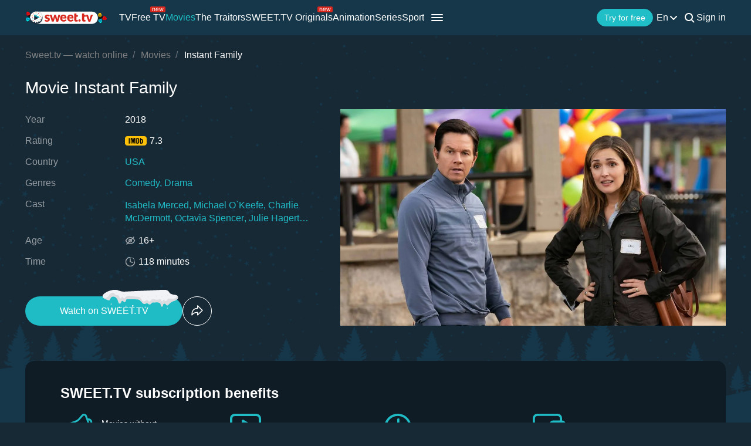

--- FILE ---
content_type: text/html; charset=utf-8
request_url: https://sweet.tv/en/movie/25661-instant-family
body_size: 32885
content:
<!DOCTYPE html>
<html lang="en-UA" prefix="og: http://ogp.me/ns#">
<head>
    
            <meta charset="utf-8">
    <title>Instant Family (2018) – watch online in high quality on Sweet TV</title>
<meta name="description" content="Instant Family ( 2018 ) - Instant Family watch the movie on Sweet TV. All information about the movie: release dates, actors, trailers, reviews. ⭐ 7 days free access ⭐ 5 devices - one price!">
<link rel="canonical" href="https://sweet.tv/en/movie/25661-instant-family">
    <meta property="og:title" content="Instant Family (2018) – watch online in high quality on Sweet TV">
<meta property="og:description" content="Instant Family ( 2018 ) - Instant Family watch the movie on Sweet TV. All information about the movie: release dates, actors, trailers, reviews. ⭐ 7 days free access ⭐ 5 devices - one price!">
<meta property="og:type" content="video.movie">
<meta property="og:image:alt" content="Instant Family">
<meta property="og:url" content="https://sweet.tv/en/movie/25661-instant-family">
<meta property="og:image" content="https://static.sweet.tv/images/cache/v3/movie_banner/CL3IARICZW4YAQ==/25661-instant-family_1280x720.jpg">
<meta property="og:video" content="https://vodc1eu.sweet.tv/trailer/25661/en/video-360.mp4">

    <meta name="twitter:card" content="summary_large_image">
<meta name="twitter:image" content="https://static.sweet.tv/images/cache/v3/movie_banner/CL3IARICZW4YAQ==/25661-instant-family_1280x720.jpg">
<meta name="twitter:title" content="Instant Family (2018) – watch online in high quality on Sweet TV">
<meta name="twitter:description" content="Instant Family ( 2018 ) - Instant Family watch the movie on Sweet TV. All information about the movie: release dates, actors, trailers, reviews. ⭐ 7 days free access ⭐ 5 devices - one price!">
<meta name="twitter:url" content="https://sweet.tv/en/movie/25661-instant-family">
<meta name="twitter:image:alt" content="Instant Family">
    <meta property="og:site_name" content="sweet.tv">
            <meta property="og:locale"
              content="en_US"
        >
        <meta name="robots" content="index, follow"/>
            <link rel="manifest" href="/manifest.json">

    
            <meta name="apple-itunes-app" content="app-id=1356560199, app-argument=sweettv://movie/25661-instant-family">
    <meta property="al:ios:url" content="sweettv://movie/25661-instant-family">
    <meta property="al:ios:app_store_id" content="1356560199">
    <meta property="al:ios:app_name" content="SWEET.TV: TV & Movie hits">

    <meta property="al:android:url" content="sweettv://movie/25661-instant-family">
    <meta property="al:android:package" content="tv.sweet.player">
    <meta property="al:android:app_name" content="SWEET.TV">
    <meta property="al:android:app_store_url" content="https://play.google.com/store/apps/details?id=tv.sweet.player">
    
    <meta name="facebook-domain-verification" content="p7j73rx2lgnsb7jbnfg5q53j29cywu"/>

            <meta name="viewport" content="width=device-width, initial-scale=1, shrink-to-fit=no">
        <meta name="application-name" content="SWEET.TV">
    <meta name="theme-color" content="#263c4c">
    <link rel="shortcut icon" href="/images/sprites/favicon.ico" type="image/x-icon">

    <link rel="preload" as="image" href="/images/v2/logo_sweettv_light.svg">
    <link rel="preload"
          href="https://cdn.jsdelivr.net/npm/lozad@1.16.0/dist/lozad.min.js"
          as="script"
          crossorigin="anonymous">
        <link rel="preload" href="/js/new/compiled/movie.min.js?id=5d1121a030165c7d7ab1e697b186f505" as="script">
    <link rel="preload" href="/styles/compiled/pages/movie.min.css?id=71d4e7b51df8ff324c4af1b9989b25d2" as="style">

    <link rel="preload" href="https://static.sweet.tv/images/cache/v3/movie_banner/CL3IARICZW4YAQ==/25661-instant-family_1280x720.jpg" as="image">

            <meta name="twitter:image" content="https://static.sweet.tv/images/cache/v3/movie_banner/CL3IARICZW4YAQ==/25661-instant-family_1280x720.jpg">
    
    <meta http-equiv="Content-Language" content="en">

    
    <link rel="llms" href="https://sweet.tv/llms.txt" />

    
                                                            <link rel="alternate"
                          hreflang="uk-UA"
                          href="https://sweet.tv/movie/25661-instant-family"/>
                                                                            <link rel="alternate"
                      hreflang="en"
                      href="https://sweet.tv/en/movie/25661-instant-family"/>
                                                            <link rel="alternate"
                      hreflang="ru"
                      href="https://sweet.tv/ru/movie/25661-instant-family"/>
                                                                                <link rel="alternate"
                          hreflang="bg-BG"
                          href="https://sweet.tv/bg/movie/25661-pochti-istinsko-semeystvo"/>
                                                                                                <link rel="alternate"
                          hreflang="hu-HU"
                          href="https://sweet.tv/hu/movie/25661-instant-csalad"/>
                                                                                                <link rel="alternate"
                          hreflang="pl-PL"
                          href="https://sweet.tv/pl/movie/25661-rodzina-od-zaraz"/>
                                                                                                <link rel="alternate"
                          hreflang="ro-RO"
                          href="https://sweet.tv/ro/movie/25661-familie-de-a-gata"/>
                                                                                                <link rel="alternate"
                          hreflang="sk-SK"
                          href="https://sweet.tv/sk/movie/25661-odrazu-sme-rodina"/>
                                                                                                <link rel="alternate"
                          hreflang="cs-CZ"
                          href="https://sweet.tv/cs/movie/25661-najednou-jsme-rodina"/>
                                                                                                <link rel="alternate"
                          hreflang="lv-LV"
                          href="https://sweet.tv/lv/movie/25661-gimene-uz-lidzenas-vietas"/>
                                                                                                <link rel="alternate"
                          hreflang="lt-LT"
                          href="https://sweet.tv/lt/movie/25661-seimynele"/>
                                                                                                <link rel="alternate"
                          hreflang="et-EE"
                          href="https://sweet.tv/et/movie/25661-kiirperekond"/>
                                                                                                <link rel="alternate"
                          hreflang="el-GR"
                          href="https://sweet.tv/el/movie/25661-stigmiaia-ikogenia"/>
                                                                                                <link rel="alternate"
                          hreflang="sr-SR"
                          href="https://sweet.tv/sr/movie/25661-instant-porodica"/>
                                                                                                <link rel="alternate"
                          hreflang="hr-HR"
                          href="https://sweet.tv/hr/movie/25661-instant-obitelj"/>
                                                                                <link rel="alternate" hreflang="x-default" href="https://sweet.tv/movie/25661-instant-family"/>
                        
    


                <script type="application/ld+json">{
    "@type": "Movie",
    "@context": "https://schema.org",
    "name": "Instant Family",
    "alternateName": "Instant Family",
    "description": "When Pete and Ellie decide to start a family, they stumble into the world of foster care adoption. They hope to take in one small child but when they meet three siblings, including a rebellious 15 year old girl, they find themselves speeding from zero to three kids overnight.",
            "image": "https://static.sweet.tv/images/cache/v3/movie_poster/CL3IARICZW4YAQ==/25661-instant-family.jpg",
        "url": "https://sweet.tv/en/movie/25661-instant-family",
            "genre": ["Comedy","Drama"],
                    "countryOfOrigin": {
            "@type": "Country",
            "name": "USA"
        },
                "trailer": {
            "@type": "VideoObject",
            "name": "Trailer Instant Family",
            "description": "When Pete and Ellie decide to start a family, they stumble into the world of foster care adoption. They hope to take in one small child but when they meet three siblings, including a rebellious 15 year old girl, they find themselves speeding from zero to three kids overnight.",
            "thumbnailUrl": "https://static.sweet.tv/images/cache/v3/movie_banner/CL3IARICZW4YAQ==/25661-instant-family_1280x720.jpg",
            "uploadDate": "2025-12-30T11:57:09+00:00",
            "url": "https://sweet.tv/en/movie/25661-instant-family/trailer",
            "embedUrl": "https://sweet.tv/en/movie/25661-instant-family/trailer/iframe",
            "mainEntityOfPage": "https://sweet.tv/en/movie/25661-instant-family",
                            "contentUrl": "https://vodc1eu.sweet.tv/trailer/25661/en/video-360.mp4",
                "encodingFormat": "video/mp4",
                "width": "1920",
                "height": "1080",
                        "alternativeHeadline": "Instant Family",
                            "genre": ["Comedy","Drama"],
                        "videoQuality": "FullHD",
            "contentRating": "16+",
            "isFamilyFriendly": "true"
        },
                "inLanguage": ["en"],
                "aggregateRating":{
            "@type": "AggregateRating",
            "bestRating": "10",
            "ratingValue": "7.3",
                "ratingCount": "134223"
            },
                        "producer": [{"@type":"Person","name":"Sean Anders","image":"https://static.sweet.tv/images/cache/v3/person_profile/CNLWARABIBY=/27474-shon-anders.jpg","url":"https://sweet.tv/en/actor/27474-sean-anders"},{"@type":"Person","name":"Eric Kissack","image":"https://static.sweet.tv/images/cache/v3/person_profile/CMd9EAEgFg==/16071_profile.jpg","url":"https://sweet.tv/en/actor/16071-eric-kissack"},{"@type":"Person","name":"Marc D. Evans","image":"https://static.sweet.tv/images/cache/v3/person_profile/COhdEAEgFg==/12008_profile.jpg","url":"https://sweet.tv/en/actor/12008-marc-d-evans"},{"@type":"Person","name":"Mark Wahlberg","image":"https://static.sweet.tv/images/cache/v3/person_profile/CM46EAEgFg==/7502-mark-uolberg.jpg","url":"https://sweet.tv/en/actor/7502-mark-wahlberg"}],
                    "actor": [{"@type":"Person","name":"Isabela Merced","image":"https://static.sweet.tv/images/cache/v3/person_profile/CNPDAxABIBY=/57811-izabela-moner.jpg","url":"https://sweet.tv/en/actor/57811-isabela-merced"},{"@type":"Person","name":"Michael O`Keefe","image":"https://static.sweet.tv/images/cache/v3/person_profile/CNSEAxABIBY=/49748-maykl-o-kif.jpg","url":"https://sweet.tv/en/actor/49748-michael-o-keefe"},{"@type":"Person","name":"Charlie McDermott","image":"https://static.sweet.tv/images/cache/v3/person_profile/CM_WARABIBY=/27471-charli-makdermott.jpg","url":"https://sweet.tv/en/actor/27471-charlie-mcdermott"},{"@type":"Person","name":"Octavia Spencer","image":"https://static.sweet.tv/images/cache/v3/person_profile/CLTDARABIBY=/25012-oktaviya-spenser.jpg","url":"https://sweet.tv/en/actor/25012-octavia-spencer"},{"@type":"Person","name":"Julie Hagerty","image":"https://static.sweet.tv/images/cache/v3/person_profile/CNvBARABIBY=/24795-dzhuli-hegerti.jpg","url":"https://sweet.tv/en/actor/24795-julie-hagerty"},{"@type":"Person","name":"Eve Harlow","image":"https://static.sweet.tv/images/cache/v3/person_profile/CMmmARABIBY=/21321-iv-harlou.jpg","url":"https://sweet.tv/en/actor/21321-eve-harlow"},{"@type":"Person","name":"Margo Martindale","image":"https://static.sweet.tv/images/cache/v3/person_profile/CPpAEAEgFg==/8314-margo-martindeyl.jpg","url":"https://sweet.tv/en/actor/8314-margo-martindale"},{"@type":"Person","name":"Mary Rose Byrne","image":"https://static.sweet.tv/images/cache/v3/person_profile/CIc7EAEgFg==/7559-meri-rouz-birn.jpg","url":"https://sweet.tv/en/actor/7559-mary-rose-byrne"},{"@type":"Person","name":"John Spud McConnell","image":"https://static.sweet.tv/images/cache/v3/person_profile/CO8hEAEgFg==/4335-dzhon-makkonnell.jpg","url":"https://sweet.tv/en/actor/4335-john-spud-mcconnell"},{"@type":"Person","name":"Joan Cusack","image":"https://static.sweet.tv/images/cache/v3/person_profile/CNkFEAEgFg==/729-dzhoan-kyusak.jpg","url":"https://sweet.tv/en/actor/729-joan-cusack"}],
                "duration": "PT1H58M0S",
        "contentRating": "16+"
}</script>
            <script type="application/ld+json">
        {
            "@context": "https://schema.org",
            "@type": "ItemList",
            "url": "https://sweet.tv/en/movie/25661-instant-family",
            "numberOfItems": 17,
            "itemListElement": [
                                                            {
                            "@type": "Person",
                            "name": "Isabela Merced",
                            "jobTitle": "Actress",
                                                            "image": {
                                    "@type": "ImageObject",
                                    "contentUrl": "https://static.sweet.tv/images/cache/v3/person_profile/CNPDAxABIBY=/57811-izabela-moner.jpg"
                            },
                                                        "url": "https://sweet.tv/en/actor/57811-isabela-merced"

                        },                                                                                {
                            "@type": "Person",
                            "name": "Michael O`Keefe",
                            "jobTitle": "Actor",
                                                            "image": {
                                    "@type": "ImageObject",
                                    "contentUrl": "https://static.sweet.tv/images/cache/v3/person_profile/CNSEAxABIBY=/49748-maykl-o-kif.jpg"
                            },
                                                        "url": "https://sweet.tv/en/actor/49748-michael-o-keefe"

                        },                                                                                {
                            "@type": "Person",
                            "name": "Charlie McDermott",
                            "jobTitle": "Actor",
                                                            "image": {
                                    "@type": "ImageObject",
                                    "contentUrl": "https://static.sweet.tv/images/cache/v3/person_profile/CM_WARABIBY=/27471-charli-makdermott.jpg"
                            },
                                                        "url": "https://sweet.tv/en/actor/27471-charlie-mcdermott"

                        },                                                                                {
                            "@type": "Person",
                            "name": "Octavia Spencer",
                            "jobTitle": "Actress",
                                                            "image": {
                                    "@type": "ImageObject",
                                    "contentUrl": "https://static.sweet.tv/images/cache/v3/person_profile/CLTDARABIBY=/25012-oktaviya-spenser.jpg"
                            },
                                                        "url": "https://sweet.tv/en/actor/25012-octavia-spencer"

                        },                                                                                {
                            "@type": "Person",
                            "name": "Julie Hagerty",
                            "jobTitle": "Actress",
                                                            "image": {
                                    "@type": "ImageObject",
                                    "contentUrl": "https://static.sweet.tv/images/cache/v3/person_profile/CNvBARABIBY=/24795-dzhuli-hegerti.jpg"
                            },
                                                        "url": "https://sweet.tv/en/actor/24795-julie-hagerty"

                        },                                                                                {
                            "@type": "Person",
                            "name": "Eve Harlow",
                            "jobTitle": "Actress",
                                                            "image": {
                                    "@type": "ImageObject",
                                    "contentUrl": "https://static.sweet.tv/images/cache/v3/person_profile/CMmmARABIBY=/21321-iv-harlou.jpg"
                            },
                                                        "url": "https://sweet.tv/en/actor/21321-eve-harlow"

                        },                                                                                {
                            "@type": "Person",
                            "name": "Margo Martindale",
                            "jobTitle": "Actress",
                                                            "image": {
                                    "@type": "ImageObject",
                                    "contentUrl": "https://static.sweet.tv/images/cache/v3/person_profile/CPpAEAEgFg==/8314-margo-martindeyl.jpg"
                            },
                                                        "url": "https://sweet.tv/en/actor/8314-margo-martindale"

                        },                                                                                {
                            "@type": "Person",
                            "name": "Mary Rose Byrne",
                            "jobTitle": "Actress",
                                                            "image": {
                                    "@type": "ImageObject",
                                    "contentUrl": "https://static.sweet.tv/images/cache/v3/person_profile/CIc7EAEgFg==/7559-meri-rouz-birn.jpg"
                            },
                                                        "url": "https://sweet.tv/en/actor/7559-mary-rose-byrne"

                        },                                                                                {
                            "@type": "Person",
                            "name": "John Spud McConnell",
                            "jobTitle": "Actor",
                                                            "image": {
                                    "@type": "ImageObject",
                                    "contentUrl": "https://static.sweet.tv/images/cache/v3/person_profile/CO8hEAEgFg==/4335-dzhon-makkonnell.jpg"
                            },
                                                        "url": "https://sweet.tv/en/actor/4335-john-spud-mcconnell"

                        },                                                                                {
                            "@type": "Person",
                            "name": "Joan Cusack",
                            "jobTitle": "Actress",
                                                            "image": {
                                    "@type": "ImageObject",
                                    "contentUrl": "https://static.sweet.tv/images/cache/v3/person_profile/CNkFEAEgFg==/729-dzhoan-kyusak.jpg"
                            },
                                                        "url": "https://sweet.tv/en/actor/729-joan-cusack"

                        },                                                                                {
                            "@type": "Person",
                            "name": "Clayton Hartley",
                            "jobTitle": "Art Director",
                                                            "image": {
                                    "@type": "ImageObject",
                                    "contentUrl": "https://static.sweet.tv/images/cache/v3/person_profile/CLm0AhABIBY=/39481_profile.jpg"
                            },
                                                        "url": "https://sweet.tv/en/actor/39481-clayton-hartley"

                        },                                                                                {
                            "@type": "Person",
                            "name": "Brett Pawlak",
                            "jobTitle": "Photography",
                                                            "image": {
                                    "@type": "ImageObject",
                                    "contentUrl": "https://static.sweet.tv/images/cache/v3/person_profile/CI7tARABIBY=/30350_profile.jpg"
                            },
                                                        "url": "https://sweet.tv/en/actor/30350-brett-pawlak"

                        },                                                                                {
                            "@type": "Person",
                            "name": "Sean Anders",
                            "jobTitle": "Producer",
                                                            "image": {
                                    "@type": "ImageObject",
                                    "contentUrl": "https://static.sweet.tv/images/cache/v3/person_profile/CNLWARABIBY=/27474-shon-anders.jpg"
                            },
                                                        "url": "https://sweet.tv/en/actor/27474-sean-anders"

                        },                                                                                {
                            "@type": "Person",
                            "name": "Michael Andrews",
                            "jobTitle": "Music",
                                                            "image": {
                                    "@type": "ImageObject",
                                    "contentUrl": "https://static.sweet.tv/images/cache/v3/person_profile/CJ2AARABIBY=/16413_profile.jpg"
                            },
                                                        "url": "https://sweet.tv/en/actor/16413-michael-andrews"

                        },                                                                                {
                            "@type": "Person",
                            "name": "Eric Kissack",
                            "jobTitle": "Producer",
                                                            "image": {
                                    "@type": "ImageObject",
                                    "contentUrl": "https://static.sweet.tv/images/cache/v3/person_profile/CMd9EAEgFg==/16071_profile.jpg"
                            },
                                                        "url": "https://sweet.tv/en/actor/16071-eric-kissack"

                        },                                                                                {
                            "@type": "Person",
                            "name": "Marc D. Evans",
                            "jobTitle": "Producer",
                                                            "image": {
                                    "@type": "ImageObject",
                                    "contentUrl": "https://static.sweet.tv/images/cache/v3/person_profile/COhdEAEgFg==/12008_profile.jpg"
                            },
                                                        "url": "https://sweet.tv/en/actor/12008-marc-d-evans"

                        },                                                                                {
                            "@type": "Person",
                            "name": "Mark Wahlberg",
                            "jobTitle": "Producer",
                                                            "image": {
                                    "@type": "ImageObject",
                                    "contentUrl": "https://static.sweet.tv/images/cache/v3/person_profile/CM46EAEgFg==/7502-mark-uolberg.jpg"
                            },
                                                        "url": "https://sweet.tv/en/actor/7502-mark-wahlberg"

                        }                                                ]
        }
    </script>
                <script type="application/ld+json">{
            "@context": "https://schema.org",
            "@type": "ItemList",
            "name": "Instant Family: more like this",
                "itemListElement": [
                            {
                    "@type": "ListItem",
                    "position": 1,
                        "item": {
    "@type": "Movie",
    "@context": "https:\/\/schema.org",
    "name": "Bumblebee",
    "url": "https:\/\/sweet.tv\/en\/movie\/20012-bumblebee",
    "description": "On the run in the year 1987, Bumblebee finds refuge in a junkyard in a small Californian beach town. Charlie, on the cusp of turning 18 and trying to find her place in the world, discovers Bumblebee, battle-scarred and broken. When Charlie revives him, she quickly learns this is no ordinary yellow VW bug.",
    "image": "https:\/\/static.sweet.tv\/images\/cache\/v3\/movie_poster\/CKycARICZW4YAQ==\/20012-bumblebee.jpg",
    "genre": [
        "Action",
        "Adventure",
        "Sci-Fi"
    ],
    "countryOfOrigin": {
        "@type": "Country",
        "name": "China"
    },
    "aggregateRating": {
        "@type": "AggregateRating",
        "bestRating": "10",
        "ratingValue": "6.7",
        "ratingCount": "205548"
    },
    "contentRating": "6+"
}
                },                            {
                    "@type": "ListItem",
                    "position": 2,
                        "item": {
    "@type": "Movie",
    "@context": "https:\/\/schema.org",
    "name": "The Upside",
    "url": "https:\/\/sweet.tv\/en\/movie\/28758-the-upside",
    "description": "Phillip is a wealthy quadriplegic who needs a caretaker to help him with his day-to-day routine in his New York penthouse. He decides to hire Dell, a struggling parolee who&#039;s trying to reconnect with his ex and his young son. Despite coming from two different worlds, an unlikely friendship starts to blossom.",
    "image": "https:\/\/static.sweet.tv\/images\/cache\/v3\/movie_poster\/CNbgARICdWsYAQ==\/251099-1-1-nova-istoriya.jpg",
    "genre": [
        "Comedy",
        "Drama"
    ],
    "countryOfOrigin": {
        "@type": "Country",
        "name": "USA"
    },
    "aggregateRating": {
        "@type": "AggregateRating",
        "bestRating": "10",
        "ratingValue": "7.1",
        "ratingCount": "69178"
    },
    "contentRating": "16+"
}
                },                            {
                    "@type": "ListItem",
                    "position": 3,
                        "item": {
    "@type": "Movie",
    "@context": "https:\/\/schema.org",
    "name": "Ralph Breaks the Internet",
    "url": "https:\/\/sweet.tv\/en\/cartoon\/29375-ralph-breaks-the-internet",
    "description": "Video game bad guy Ralph and fellow misfit Vanellope von Schweetz must risk it all by traveling to the World Wide Web in search of a replacement part to save Vanellope&#039;s video game, Sugar Rush. In way over their heads, Ralph and Vanellope rely on the citizens of the internet — the netizens — to help navigate their way, including an entrepreneur named Yesss, who is the head algorithm and the heart and soul of trend-making site BuzzzTube.",
    "image": "https:\/\/static.sweet.tv\/images\/cache\/v3\/movie_poster\/CL_lARICZW4YAQ==\/259191-ralf-protiv-interneta.jpg",
    "genre": [
        "Comedy",
        "Adventure",
        "Family"
    ],
    "countryOfOrigin": {
        "@type": "Country",
        "name": "USA"
    },
    "aggregateRating": {
        "@type": "AggregateRating",
        "bestRating": "10",
        "ratingValue": "7",
        "ratingCount": "202412"
    },
    "contentRating": "6+"
}
                }                        ]
        }
        </script>
    
        <script type="application/ld+json">
    {
      "@context": "https://schema.org",
      "@type": "WebSite",
      "name": "SWEET.TV",
      "url": "https://sweet.tv/",
      "description": "SWEET.TV - National online cinema",
      "mainEntity": [
                    {
              "@type": "WebPage",
              "name": "TV",
              "url": "https://sweet.tv/en/tv"
            },                    {
              "@type": "WebPage",
              "name": "Free TV",
              "url": "https://sweet.tv/en/free_tv"
            },                    {
              "@type": "WebPage",
              "name": "Movies",
              "url": "https://sweet.tv/en/movie"
            },                    {
              "@type": "WebPage",
              "name": "Animation",
              "url": "https://sweet.tv/en/cartoons"
            },                    {
              "@type": "WebPage",
              "name": "Series",
              "url": "https://sweet.tv/en/series"
            },                    {
              "@type": "WebPage",
              "name": "Sport",
              "url": "https://sweet.tv/en/sports"
            },                    {
              "@type": "WebPage",
              "name": "Subscription plans",
              "url": "https://sweet.tv/en/tariffs"
            },                    {
              "@type": "WebPage",
              "name": "News",
              "url": "https://sweet.tv/en/news"
            },                    {
              "@type": "WebPage",
              "name": "TV program",
              "url": "https://sweet.tv/en/tv_program"
            }                ],
        "inLanguage": ["uk-UA","az-AZ","bg-BG","hu-HU","pl-PL","ro-RO","sk-SK","cs-CZ","lv-LV","lt-LT","et-EE","en-AL","en-BA","el-GR","en-MK","sr-RS","sl-SI","hr-HR","en-ME","el-CY"]
        }
    </script>


<script type="application/ld+json">
{
  "@context": "https://schema.org",
  "@type": "Organization",
  "url": "https://sweet.tv",
  "logo": {
    "@type": "ImageObject",
    "url": "https://sweet.tv/images/logo.png",
    "width": 164,
    "height": 30
  },
  "sameAs": [
                              "https://www.instagram.com/sweet.tv",
                          "https://www.facebook.com/sweet.tv.official",
                          "https://www.youtube.com/c/Sweettvua" ,
                          "https://www.pinterest.com/sweet_tv_official",
                          "https://t.me/sweet_tv_techsupport_bot",
                          "https://www.tiktok.com/@sweet.tv",
            "https://apps.apple.com/UA/app/sweet-tv/id1356560199",
      "https://play.google.com/store/apps/details?id=tv.sweet.player",
      "https://appgallery.huawei.com/#/app/C101034629",
              "https://sweet.tv/en/faq",
            "https://sweet.tv/en/copyrights-policy"
      ],
  "contactPoint": [
    {
      "@type": "ContactPoint",
      "email": "info@sweet.tv",
      "contactType": "Support"
    },
    {
      "@type": "ContactPoint",
      "email": "b2b@sweet.tv",
      "contactType": "For cooperation inquiries"
    },
    {
      "@type": "ContactPoint",
      "email": "partners@sweet.tv",
      "contactType": "Commercial offers"
    },
    {
      "@type": "ContactPoint",
      "email": "team@sweet.tv",
      "contactType": "Email marketing"
    }
  ],
      "address": {
    "@type": "PostalAddress",
    "streetAddress": "Mykoly Vasylenka St, 7",
    "addressLocality": "Kyiv,",
    "addressRegion": "Kyiv region,",
    "postalCode": "03124,",
    "addressCountry": "UA"
  },
    "name": "SWEET.TV"
  }
</script>    
    <script>
        var GEO_ZONE_ID = 1;
        var LOGIN_DATA_ATTRS;
        var REFERRER = '';
        var LANGUAGE = "en";
        var AVAILABLE_LOCALES = ["uk","en","ru"];
        var ALL_LOCALES = ["az","be","bg","bs_BA","cs","da","de","el","en","es","et","fi","fr","hr","hu","hy","it","ka","kk","lt","lv","mt","mk_MK","nl","pl","pt","ro","ru","sk","sl","sr","sr_ME","sv","sq","tr","uk","el_CY"];
        var SITE_URL = "https:\/\/sweet.tv";
        var UTM = null;
        var BASE_DIR =  "https:\/\/player.sweet.tv";
        var LANDING_PAGE;
        var TEMPLATES_DIR = "\/templates";
        var REFERRER_MANUAL = false;
        var HTML5Mode = true;
        var IS_ROBOT = true;
        var IS_MOBILE = false;
        var IS_TABLET = null;
        var IS_AUTH = false;
        var EVENT = null;
        var HALLOWEEN = false;
        var ACTION_GIFT = true;
        var COUNTRY = "UA";
        var SHOW_PROMO_MODAL = true;
        var OLD_LOGIN = false;
        var WELCOME_MODAL = false;
        var PLAYER_AUTH = false;
        var LOAD_ANGULAR = false;
        var CUSTOM_AUTH_MODAL = false;
        var MOD_STYLES = true;
                var RTT = ('connection' in navigator) ? navigator.connection.rtt : null;
        var PLAY_TV = false;
        var TEST_TOKEN;
        var ACTIVE_COUNTRIES_GEO2 = ["SK","CZ","HU","BG","PL","RO","AZ","AL","LV","EE","CY","LT","ME","GR","MK","RS","BA","SI","HR"];
        var HIDE_AUTH_MODAL = false;
        var OLD_LOGIN_PARAMS;
        var LOGIN_AUTHORIZATION_METHOD;
        var INVITE_FRIEND = true;
        var FBQ_AUTH_SUCCESS_EVENT = 'CompleteRegistration';
        var CONTENT_TARIFFS = null;
        var COUNTRIES = ["UA","BY","MD","HU","SK","CZ","PL","GR","BG","RO","AZ","AL","LV","EE","CY","LT","ME","MK","RS","BA","HR","SI"];
        var CURRENT_ROUTE_NAME = "movie";
        var CURRENT_SITE_VERSION = "7.2.98";
        var LOGIN_BUTTON_PATH = 'other';

        
        var APP_JS_LINK = BASE_DIR + "\/js\/app.js?id=6019a30298f9dd23f66d80b1f2fe2be7";
        var MAIN_JS_LINK = BASE_DIR + "\/js\/main.js?id=6019a30298f9dd23f66d80b1f2fe2be7";
        var JS_HASH = "6019a30298f9dd23f66d80b1f2fe2be7";
        var lozadLoadedLocal = function () {
            window.dispatchEvent(new CustomEvent("lozadLoadedLocal_", {
                detail: true
            }));
        }
        var AD_BLOCK_ENABLED = false;
        var KW_HELLO = "Hello!" || '';
        var KW_ASSIST = "SWEET.TV team is ready to assist you!" || '';
        var KW_BOT_ID = "2" || '';
        var SHOW_ADMIXER = false;
        var SHOW_CONFIRM_21;
            </script>

   
            <link rel="stylesheet" href="/styles/compiled/header_seo.min.css" media="all">
    
        <link rel="stylesheet" href="/styles/compiled/pages/movie.min.css?id=71d4e7b51df8ff324c4af1b9989b25d2">


    <link rel="preconnect" href="https://fonts.googleapis.com">
    <link rel="preconnect" href="https://fonts.gstatic.com" crossorigin>

            <link rel="preconnect" href="https://static.sweet.tv" crossorigin>
        <link rel="dns-prefetch" href="https://static.sweet.tv">
        <link rel="preconnect" href="https://cdn.jsdelivr.net" crossorigin>
    <link rel="dns-prefetch" href="https://cdn.jsdelivr.net">

    <link rel="stylesheet" href="/styles/compiled/normalize.min.css" media="all">

    </head>
<body>
<noscript>
    <iframe src="https://gtm.sweet.tv/ns.html?id=GTM-5PXXFXX" height="0" width="0"
            style="display:none;visibility:hidden"></iframe>
</noscript>
<div class="wrapper">
    <div id="toTop"   >
        <svg width="65" height="65" viewBox="-2 -2 69 69" fill="none" xmlns="http://www.w3.org/2000/svg">
            <path d="M32.0121 21.4102L15.4071 38.0612C14.8634 38.6068 14.8643 39.49 15.4099 40.0347C15.9555 40.5789 16.8392 40.5775 17.3834 40.0319L33.0001 24.3719L48.6167 40.0324C49.1609 40.578 50.0441 40.5794 50.5897 40.0352C50.8632 39.7622 51 39.4045 51 39.0469C51 38.6901 50.8641 38.3338 50.5925 38.0613L33.9879 21.4102C33.7265 21.1474 33.3707 21 33.0001 21C32.6294 21 32.274 21.1478 32.0121 21.4102Z"
                  fill="white"/>
            <path fill-rule="evenodd" clip-rule="evenodd"
                  d="M32.5 65C50.4493 65 65 50.4493 65 32.5C65 14.5507 50.4493 0 32.5 0C14.5507 0 0 14.5507 0 32.5C0 50.4493 14.5507 65 32.5 65ZM32.5 62C48.7924 62 62 48.7924 62 32.5C62 16.2076 48.7924 3 32.5 3C16.2076 3 3 16.2076 3 32.5C3 48.7924 16.2076 62 32.5 62Z"
                  fill="white"/>
        </svg>
    </div>

            <script>
        window.addEventListener('loadScriptFunction', function (event, data) {
            window.getLibraryWithPriority('https://sweet.tv/js/v2/compiled/header_seo.min.js', 'high');
        })
    </script>

    <header class="header-seo">
        <div class="header-seo__content">
            <div class="header-seo__navigation">
                <a href="https://sweet.tv/en" class="header-seo__logo">
                    <img
                            src="https://sweet.tv/images/v2/logo_sweettv_light.svg"
                            alt="sweet.tv"
                            width="140"
                            height="26"
                            class="header-seo__logo-image"
                    >
                </a>

                <div class="header-seo__routes">
                                            <a
                                href="https://sweet.tv/en/tv"
                                class="header-seo__routes-route "
                                data-header-el="1"
                                                                target=""
                                data-section-type="TV"
                        >
                                    <span class="header-seo__routes-route-text">
                                        TV
                                    </span>
                                                    </a>
                                            <a
                                href="https://sweet.tv/en/free_tv"
                                class="header-seo__routes-route "
                                data-header-el="2"
                                                                target=""
                                data-section-type="FREE_TV"
                        >
                                    <span class="header-seo__routes-route-text">
                                        Free TV
                                    </span>
                                                            <svg class="header-seo__routes-route-icon" width="26" height="10" viewBox="0 0 26 10" fill="none" xmlns="http://www.w3.org/2000/svg"><rect width="26" height="10" rx="2" fill="#D9261C"/><path d="M4.70765 4.71875V8H3.86958V2.54545H4.67924V3.39773H4.75027C4.87811 3.12074 5.07224 2.8982 5.33265 2.73011C5.59307 2.55966 5.92924 2.47443 6.34118 2.47443C6.71049 2.47443 7.03365 2.55019 7.31064 2.7017C7.58762 2.85085 7.80306 3.07812 7.95694 3.38352C8.11083 3.68655 8.18777 4.07008 8.18777 4.53409V8H7.3497V4.59091C7.3497 4.16241 7.23843 3.8286 7.01589 3.58949C6.79335 3.34801 6.48796 3.22727 6.0997 3.22727C5.83218 3.22727 5.59307 3.28527 5.38237 3.40128C5.17404 3.51728 5.0095 3.68655 4.88876 3.90909C4.76802 4.13163 4.70765 4.40152 4.70765 4.71875ZM12.0061 8.11364C11.4806 8.11364 11.0272 7.99763 10.646 7.76562C10.2673 7.53125 9.97488 7.20455 9.76891 6.78551C9.56531 6.36411 9.46351 5.87405 9.46351 5.31534C9.46351 4.75663 9.56531 4.2642 9.76891 3.83807C9.97488 3.40956 10.2613 3.07576 10.6283 2.83665C10.9976 2.59517 11.4285 2.47443 11.9209 2.47443C12.205 2.47443 12.4855 2.52178 12.7625 2.61648C13.0395 2.71117 13.2916 2.86506 13.5189 3.07812C13.7462 3.28883 13.9273 3.56818 14.0622 3.91619C14.1972 4.2642 14.2646 4.69271 14.2646 5.2017V5.55682H10.0601V4.83239H13.4124C13.4124 4.52462 13.3508 4.25 13.2277 4.00852C13.107 3.76705 12.9342 3.57647 12.7093 3.43679C12.4867 3.29711 12.2239 3.22727 11.9209 3.22727C11.5871 3.22727 11.2983 3.31013 11.0544 3.47585C10.8129 3.6392 10.6271 3.85227 10.4969 4.11506C10.3667 4.37784 10.3016 4.65956 10.3016 4.96023V5.44318C10.3016 5.85511 10.3726 6.20431 10.5146 6.49077C10.6591 6.77486 10.8591 6.99148 11.1148 7.14062C11.3705 7.28741 11.6676 7.3608 12.0061 7.3608C12.2263 7.3608 12.4252 7.33002 12.6027 7.26847C12.7826 7.20455 12.9377 7.10985 13.0679 6.98438C13.1981 6.85653 13.2987 6.69792 13.3698 6.50852L14.1794 6.7358C14.0942 7.01042 13.951 7.25189 13.7497 7.46023C13.5485 7.66619 13.2999 7.82718 13.004 7.94318C12.7081 8.05682 12.3754 8.11364 12.0061 8.11364ZM16.7753 8L15.1134 2.54545H15.9941L17.173 6.72159H17.2298L18.3946 2.54545H19.2895L20.4401 6.70739H20.4969L21.6759 2.54545H22.5566L20.8946 8H20.0708L18.8776 3.80966H18.7923L17.5992 8H16.7753Z" fill="white"/></svg>
                                                    </a>
                                            <a
                                href="https://sweet.tv/en/movie"
                                class="header-seo__routes-route header-seo__routes-route--active"
                                data-header-el="3"
                                                                target=""
                                data-section-type="CINEMA"
                        >
                                    <span class="header-seo__routes-route-text">
                                        Movies
                                    </span>
                                                    </a>
                                            <a
                                href="https://sweet.tv/en/zradniki"
                                class="header-seo__routes-route "
                                data-header-el="4"
                                                                target="_self"
                                data-section-type="THE_TRAITORS"
                        >
                                    <span class="header-seo__routes-route-text">
                                        The Traitors
                                    </span>
                                                    </a>
                                            <a
                                href="https://sweet.tv/en/originals_content"
                                class="header-seo__routes-route "
                                data-header-el="5"
                                                                target="_self"
                                data-section-type="SWEETTV_ORIGINALS"
                        >
                                    <span class="header-seo__routes-route-text">
                                        SWEET.TV Originals
                                    </span>
                                                            <svg class="header-seo__routes-route-icon" width="26" height="10" viewBox="0 0 26 10" fill="none" xmlns="http://www.w3.org/2000/svg"><rect width="26" height="10" rx="2" fill="#D9261C"/><path d="M4.70765 4.71875V8H3.86958V2.54545H4.67924V3.39773H4.75027C4.87811 3.12074 5.07224 2.8982 5.33265 2.73011C5.59307 2.55966 5.92924 2.47443 6.34118 2.47443C6.71049 2.47443 7.03365 2.55019 7.31064 2.7017C7.58762 2.85085 7.80306 3.07812 7.95694 3.38352C8.11083 3.68655 8.18777 4.07008 8.18777 4.53409V8H7.3497V4.59091C7.3497 4.16241 7.23843 3.8286 7.01589 3.58949C6.79335 3.34801 6.48796 3.22727 6.0997 3.22727C5.83218 3.22727 5.59307 3.28527 5.38237 3.40128C5.17404 3.51728 5.0095 3.68655 4.88876 3.90909C4.76802 4.13163 4.70765 4.40152 4.70765 4.71875ZM12.0061 8.11364C11.4806 8.11364 11.0272 7.99763 10.646 7.76562C10.2673 7.53125 9.97488 7.20455 9.76891 6.78551C9.56531 6.36411 9.46351 5.87405 9.46351 5.31534C9.46351 4.75663 9.56531 4.2642 9.76891 3.83807C9.97488 3.40956 10.2613 3.07576 10.6283 2.83665C10.9976 2.59517 11.4285 2.47443 11.9209 2.47443C12.205 2.47443 12.4855 2.52178 12.7625 2.61648C13.0395 2.71117 13.2916 2.86506 13.5189 3.07812C13.7462 3.28883 13.9273 3.56818 14.0622 3.91619C14.1972 4.2642 14.2646 4.69271 14.2646 5.2017V5.55682H10.0601V4.83239H13.4124C13.4124 4.52462 13.3508 4.25 13.2277 4.00852C13.107 3.76705 12.9342 3.57647 12.7093 3.43679C12.4867 3.29711 12.2239 3.22727 11.9209 3.22727C11.5871 3.22727 11.2983 3.31013 11.0544 3.47585C10.8129 3.6392 10.6271 3.85227 10.4969 4.11506C10.3667 4.37784 10.3016 4.65956 10.3016 4.96023V5.44318C10.3016 5.85511 10.3726 6.20431 10.5146 6.49077C10.6591 6.77486 10.8591 6.99148 11.1148 7.14062C11.3705 7.28741 11.6676 7.3608 12.0061 7.3608C12.2263 7.3608 12.4252 7.33002 12.6027 7.26847C12.7826 7.20455 12.9377 7.10985 13.0679 6.98438C13.1981 6.85653 13.2987 6.69792 13.3698 6.50852L14.1794 6.7358C14.0942 7.01042 13.951 7.25189 13.7497 7.46023C13.5485 7.66619 13.2999 7.82718 13.004 7.94318C12.7081 8.05682 12.3754 8.11364 12.0061 8.11364ZM16.7753 8L15.1134 2.54545H15.9941L17.173 6.72159H17.2298L18.3946 2.54545H19.2895L20.4401 6.70739H20.4969L21.6759 2.54545H22.5566L20.8946 8H20.0708L18.8776 3.80966H18.7923L17.5992 8H16.7753Z" fill="white"/></svg>
                                                    </a>
                                            <a
                                href="https://sweet.tv/en/cartoons"
                                class="header-seo__routes-route "
                                data-header-el="6"
                                                                target=""
                                data-section-type="CARTOONS"
                        >
                                    <span class="header-seo__routes-route-text">
                                        Animation
                                    </span>
                                                    </a>
                                            <a
                                href="https://sweet.tv/en/series"
                                class="header-seo__routes-route "
                                data-header-el="7"
                                                                target=""
                                data-section-type="SERIES"
                        >
                                    <span class="header-seo__routes-route-text">
                                        Series
                                    </span>
                                                    </a>
                                            <a
                                href="https://sweet.tv/en/sports"
                                class="header-seo__routes-route "
                                data-header-el="8"
                                                                target="_self"
                                data-section-type="SPORT"
                        >
                                    <span class="header-seo__routes-route-text">
                                        Sport
                                    </span>
                                                    </a>
                                            <a
                                href="https://sweet.tv/en/promo_inext_ua_v2"
                                class="header-seo__routes-route "
                                data-header-el="10"
                                                                target="_self"
                                data-section-type="PROMO_INEXTTV"
                        >
                                    <span class="header-seo__routes-route-text">
                                        Console
                                    </span>
                                                            <svg class="header-seo__routes-route-icon" width="32" height="10" viewBox="0 0 32 10" fill="none" xmlns="http://www.w3.org/2000/svg"><rect width="32" height="10" rx="2" fill="#D9261C"/><path d="M5.70126 8.12784C5.35562 8.12784 5.04193 8.06274 4.76021 7.93253C4.47849 7.79995 4.25476 7.60938 4.08904 7.3608C3.92333 7.10985 3.84047 6.80682 3.84047 6.4517C3.84047 6.1392 3.90202 5.88589 4.02512 5.69176C4.14823 5.49527 4.31277 5.34138 4.51873 5.23011C4.7247 5.11884 4.95197 5.03598 5.20055 4.98153C5.4515 4.92472 5.70363 4.87973 5.95694 4.84659C6.28838 4.80398 6.55708 4.77202 6.76305 4.75071C6.97138 4.72704 7.1229 4.68797 7.2176 4.63352C7.31466 4.57907 7.36319 4.48437 7.36319 4.34943V4.32102C7.36319 3.97064 7.26731 3.69839 7.07555 3.50426C6.88616 3.31013 6.59851 3.21307 6.21262 3.21307C5.81253 3.21307 5.49885 3.30066 5.27157 3.47585C5.0443 3.65104 4.8845 3.83807 4.79217 4.03693L3.99672 3.75284C4.13876 3.4214 4.32815 3.16335 4.5649 2.97869C4.80401 2.79167 5.06442 2.66146 5.34615 2.58807C5.63024 2.51231 5.90959 2.47443 6.18422 2.47443C6.3594 2.47443 6.56064 2.49574 6.78791 2.53835C7.01755 2.5786 7.2389 2.66264 7.45197 2.79048C7.66741 2.91832 7.84615 3.11127 7.98819 3.36932C8.13024 3.62737 8.20126 3.97301 8.20126 4.40625V8H7.36319V7.26136H7.32058C7.26376 7.37973 7.16906 7.50639 7.03649 7.64134C6.90391 7.77628 6.72754 7.8911 6.50737 7.9858C6.2872 8.08049 6.0185 8.12784 5.70126 8.12784ZM5.8291 7.375C6.16054 7.375 6.4399 7.3099 6.66717 7.17969C6.89681 7.04948 7.06963 6.88139 7.18564 6.67543C7.30401 6.46946 7.36319 6.25284 7.36319 6.02557V5.25852C7.32768 5.30114 7.24956 5.3402 7.12882 5.37571C7.01045 5.40885 6.87314 5.43845 6.71689 5.46449C6.563 5.48816 6.41267 5.50947 6.26589 5.52841C6.12148 5.54498 6.00429 5.55919 5.91433 5.57102C5.69653 5.59943 5.49293 5.6456 5.30353 5.70952C5.11651 5.77107 4.96499 5.86458 4.84899 5.99006C4.73535 6.11316 4.67853 6.28125 4.67853 6.49432C4.67853 6.78551 4.78625 7.00568 5.00169 7.15483C5.21949 7.30161 5.49529 7.375 5.8291 7.375ZM9.73091 8V2.54545H10.569V4.91761H11.123L13.0832 2.54545H14.1627L11.961 5.1733L14.1911 8H13.1116L11.3218 5.69886H10.569V8H9.73091ZM19.3918 2.54545V7.21875H20.1588V9.76136H19.3208V8H15.102V2.54545H15.9401V7.21875H18.5537V2.54545H19.3918ZM21.4497 8V2.54545H22.2877V8H21.4497ZM21.8758 1.63636C21.7124 1.63636 21.5716 1.58073 21.4532 1.46946C21.3372 1.35819 21.2792 1.22443 21.2792 1.06818C21.2792 0.911932 21.3372 0.778172 21.4532 0.666903C21.5716 0.555634 21.7124 0.5 21.8758 0.5C22.0392 0.5 22.1788 0.555634 22.2948 0.666903C22.4132 0.778172 22.4724 0.911932 22.4724 1.06818C22.4724 1.22443 22.4132 1.35819 22.2948 1.46946C22.1788 1.58073 22.0392 1.63636 21.8758 1.63636ZM27.104 8V3.3125H25.6551C25.3284 3.3125 25.0715 3.38826 24.8845 3.53977C24.6975 3.69129 24.604 3.89962 24.604 4.16477C24.604 4.42519 24.688 4.62997 24.8561 4.77912C25.0265 4.92827 25.2597 5.00284 25.5557 5.00284H27.317V5.78409H25.5557C25.1863 5.78409 24.8679 5.71899 24.6004 5.58878C24.3329 5.45857 24.1269 5.27273 23.9825 5.03125C23.8381 4.78741 23.7659 4.49858 23.7659 4.16477C23.7659 3.8286 23.8416 3.53977 23.9932 3.2983C24.1447 3.05682 24.3613 2.87098 24.643 2.74077C24.9271 2.61056 25.2645 2.54545 25.6551 2.54545H27.8994V8H27.104ZM23.4676 8L25.0159 5.28693H25.925L24.3767 8H23.4676Z" fill="white"/></svg>
                                                    </a>
                                            <a
                                href="https://sweet.tv/en/tariffs"
                                class="header-seo__routes-route "
                                data-header-el="11"
                                                                target=""
                                data-section-type="SUBSCRIPTION_PLANS"
                        >
                                    <span class="header-seo__routes-route-text">
                                        Subscription plans
                                    </span>
                                                    </a>
                                            <a
                                href="https://sweet.tv/en/education"
                                class="header-seo__routes-route "
                                data-header-el="12"
                                                                target=""
                                data-section-type="PREMIERES"
                        >
                                    <span class="header-seo__routes-route-text">
                                        Learning
                                    </span>
                                                    </a>
                                            <a
                                href="https://sweet.tv/en/news"
                                class="header-seo__routes-route "
                                data-header-el="16"
                                                                target="_self"
                                data-section-type="NEWS"
                        >
                                    <span class="header-seo__routes-route-text">
                                        News
                                    </span>
                                                    </a>
                                            <a
                                href="https://sweet.tv/en/tv_program"
                                class="header-seo__routes-route "
                                data-header-el="17"
                                                                target="_self"
                                data-section-type="TV_PROGRAM"
                        >
                                    <span class="header-seo__routes-route-text">
                                        TV program
                                    </span>
                                                    </a>
                                            <a
                                href="https://sweet.tv/en/promo_code"
                                class="header-seo__routes-route "
                                data-header-el="18"
                                                                target=""
                                data-section-type="PROMO_CODE"
                        >
                                    <span class="header-seo__routes-route-text">
                                        Promo code
                                    </span>
                                                    </a>
                                            <a
                                href="https://sweet.tv/en/faq"
                                class="header-seo__routes-route "
                                data-header-el="20"
                                                                target="_self"
                                data-section-type="FAQ"
                        >
                                    <span class="header-seo__routes-route-text">
                                        FAQ
                                    </span>
                                                    </a>
                                    </div>
            </div>

            <div class="header-seo__burger">
                <img src="https://sweet.tv/images/icons/burger_menu.svg" alt="Menu"
                     class="header-seo__routes-burger-image">

                <div class="header-seo__burger-menu">
                                            <div class="header-seo__burger-additional-list">
                            <div class="header-seo__burger-additional-list-content">
                                <div class="header-seo__burger-additional-list-header"
                                     onclick="toggleAdditionalList(this)">
                                    <span class="header-seo__burger-additional-list-header-title">
                                                                                    Other                                                                            </span>
                                    <svg class="header-seo__burger-additional-list-header-icon" width="24" height="24"
                                         viewBox="0 0 24 24" fill="currentColor" xmlns="http://www.w3.org/2000/svg">
                                        <path fill-rule="evenodd" clip-rule="evenodd"
                                              d="M17.7223 9.81787C18.1042 10.229 18.0905 10.8815 17.6916 11.2751L12.6872 16.2138C12.3005 16.5954 11.6908 16.5954 11.304 16.2138L6.30841 11.2837C5.9095 10.89 5.89576 10.2376 6.27771 9.82646C6.65967 9.41532 7.29268 9.40115 7.69159 9.79483L11.9956 14.0424L16.3084 9.78623C16.7073 9.39256 17.3403 9.40673 17.7223 9.81787Z"
                                              fill="currentColor"/>
                                    </svg>
                                </div>
                                <div class="header-seo__burger-additional-list-dropdown">
                                                                                                                        <a
                                                  class="header-seo__burger-additional-list-dropdown-item "
                                                                                                        href="https://sweet.tv/en/about"
                                                                                                    target="_self"
                                                                                              >
                                                About us
                                            </a>
                                                                                    <a
                                                  class="header-seo__burger-additional-list-dropdown-item "
                                                                                                        href="https://sweet.tv/en/hollywood-ukraine"
                                                                                                    target="_self"
                                                                                              >
                                                Hollywood українською
                                            </a>
                                                                                    <a
                                                  class="header-seo__burger-additional-list-dropdown-item "
                                                                                                        href="https://sweet.tv/en/promo_it"
                                                                                                    target="_self"
                                                                                              >
                                                Support IT
                                            </a>
                                                                                    <a
                                                  class="header-seo__burger-additional-list-dropdown-item "
                                                                                                        href="https://sweet.tv/en/zaruba"
                                                                                                    target="_self"
                                                                                              >
                                                Bloggers battle
                                            </a>
                                                                                    <a
                                                  class="header-seo__burger-additional-list-dropdown-item "
                                                                                                        href="https://sweet.tv/en/cinema_fund"
                                                                                                    target="_self"
                                                                                              >
                                                Cinema fund
                                            </a>
                                                                                    <a
                                                  class="header-seo__burger-additional-list-dropdown-item "
                                                                                                        href="https://sweet.tv/en/for_press"
                                                                                                    target="_self"
                                                                                              >
                                                For press
                                            </a>
                                                                                    <a
                                                  class="header-seo__burger-additional-list-dropdown-item "
                                                                                                        href="https://sweet.tv/en/partners"
                                                                                                    target="_self"
                                                                                              >
                                                Partners
                                            </a>
                                                                                    <a
                                                  class="header-seo__burger-additional-list-dropdown-item "
                                                                                                        href="https://sweet.tv/en/questionnaire"
                                                                                                    target="_self"
                                                                                              >
                                                Questionnaire
                                            </a>
                                                                                    <a
                                                  class="header-seo__burger-additional-list-dropdown-item "
                                                                                                        href="https://sweet.tv/en/privacy"
                                                                                                    target="_blank"
                                                                                                        rel="nofollow"
                                                                                              >
                                                Privacy policy
                                            </a>
                                                                                                            </div>
                            </div>
                        </div>
                                    </div>
            </div>

            <div class="header-seo__options">
                <div class="header-seo__buttons">
                                        <button data-isauth data-button-path="header" class="header-seo__buttons-button">
                                                    Try for free                                            </button>
                    
                                    </div>

                <div class="header-seo__language">
                    <div class="header-seo__language-current">
                        <span class="header-seo__language-current-lang">
                            en
                        </span>
                        <img src="https://sweet.tv/images/icons/dropdown_arrow.svg" alt="Dropdown arrow"
                             class="header-seo__language-current-arrow">
                    </div>

                    <div class="header-seo__language-dropdown">
                                                                                    <a
                                        href="https://sweet.tv/movie/25661-instant-family"
                                        class="header-seo__language-dropdown-lang"
                                        target="_self"
                                        id="uk"
                                                                        >
                                                                            uk
                                                                    </a>
                                                                                                                                                                    <a
                                        href="https://sweet.tv/ru/movie/25661-instant-family"
                                        class="header-seo__language-dropdown-lang"
                                        target="_self"
                                        id="ru"
                                                                        >
                                                                            ru
                                                                    </a>
                                                                        </div>
                </div>

                <div class="header-seo__search sv2" id="search_v2">
                    <svg width="24"
                         height="24"
                         class="header-seo__search-image"
                         id="searchMagnifier"
                         viewBox="0 0 24 24"
                         fill="none"
                         xmlns="http://www.w3.org/2000/svg">
                        <path fill-rule="evenodd" clip-rule="evenodd" d="M16.6051 15.1947C18.6624 12.4527 18.444 8.5445 15.9497 6.05025C13.2161 3.31658 8.78392 3.31658 6.05025 6.05025C3.31658 8.78392 3.31658 13.2161 6.05025 15.9497C8.54438 18.4439 12.4524 18.6624 15.1943 16.6054C15.2096 16.623 15.2256 16.6401 15.2423 16.6568L18.7778 20.1923C19.1683 20.5829 19.8015 20.5829 20.192 20.1923C20.5825 19.8018 20.5825 19.1687 20.192 18.7781L16.6565 15.2426C16.6398 15.2259 16.6227 15.2099 16.6051 15.1947ZM14.5355 7.46447C16.4882 9.41709 16.4882 12.5829 14.5355 14.5355C12.5829 16.4882 9.41709 16.4882 7.46447 14.5355C5.51184 12.5829 5.51184 9.41709 7.46447 7.46447C9.41709 5.51184 12.5829 5.51184 14.5355 7.46447Z" fill="white"/>
                    </svg>
                    <form
                            name="superSearch"
                            method="GET"
                            class="header-seo__search-field s-enter"
                                                        action="https://sweet.tv/en/search"
                    >
                        <svg width="24"
                             height="24"
                             viewBox="0 0 24 24"
                             fill="none"
                             xmlns="http://www.w3.org/2000/svg">
                            <path fill-rule="evenodd" clip-rule="evenodd" d="M16.6051 15.1947C18.6624 12.4527 18.444 8.5445 15.9497 6.05025C13.2161 3.31658 8.78392 3.31658 6.05025 6.05025C3.31658 8.78392 3.31658 13.2161 6.05025 15.9497C8.54438 18.4439 12.4524 18.6624 15.1943 16.6054C15.2096 16.623 15.2256 16.6401 15.2423 16.6568L18.7778 20.1923C19.1683 20.5829 19.8015 20.5829 20.192 20.1923C20.5825 19.8018 20.5825 19.1687 20.192 18.7781L16.6565 15.2426C16.6398 15.2259 16.6227 15.2099 16.6051 15.1947ZM14.5355 7.46447C16.4882 9.41709 16.4882 12.5829 14.5355 14.5355C12.5829 16.4882 9.41709 16.4882 7.46447 14.5355C5.51184 12.5829 5.51184 9.41709 7.46447 7.46447C9.41709 5.51184 12.5829 5.51184 14.5355 7.46447Z" fill="white"/>
                        </svg>
                        <input
                                id="searchInput"
                                class="header-seo__search-field-input"
                                type="text"
                                autocomplete="off"
                                value=""
                                placeholder="Search"
                                name="q"
                                oninvalid="this.setCustomValidity('Fill in the field')"
                                oninput="setCustomValidity('')"
                                                                required
                        >
                        <img src="https://sweet.tv/images/icons/close.svg" alt="Close" class="header-seo__search-field-icon"
                             id="close_search">

                        <div class="header-seo__search-dropdown" id="search_modal">
                            <span id="undefinedQuery" class="header-seo__search-dropdown-title">
                                Nothing found for your request                            </span>
                            <span id="topSearchTitle" class="header-seo__search-dropdown-title">
                                Top queries                            </span>
                            <div data-eventid="999" data-eventtype="21" class="header-seo__search-dropdown-items"></div>

                            <button type="submit" id="allResults" class="header-seo__search-dropdown-link">
                                All results                            </button>
                        </div>
                    </form>
                </div>

                <div class="header-seo__sign">
                                            <a class="header-seo__sign-link" data-isauth data-button-path="header" data-login-method='{"state":"signin"}'>
                            Sign in                        </a>
                                    </div>

                <div class="header-seo__burger header-seo__burger--mobile">
                    <img src="https://sweet.tv/images/icons/burger_menu.svg" alt="Menu"
                         class="header-seo__routes-burger-image"
                         onclick="toggleBurgerMobile()">

                    <div class="header-seo__burger--mobile-menu">
                        <div class="header-seo__burger--mobile-menu-close">
                            <img src="https://sweet.tv/images/icons/close.svg" alt="Close"
                                 class="header-seo__routes-burger-image" onclick="toggleBurgerMobile()">
                        </div>
                        <div class="header-seo__burger--mobile-menu-separates">
                                                            <a
                                        data-isauth
                                        data-button-path="header"
                                        data-login-method='{"state":"signin"}'
                                        class="header-seo__burger--mobile-menu-separates-item"
                                        onclick="toggleBurgerMobile()"
                                >
                                    <img src="https://sweet.tv/images/icons/signin.svg" alt="Sign In">

                                    <span class="header-seo__burger--mobile-menu-separates-item-name">
                                    Sign in                                </span>

                                    <img src="https://sweet.tv/images/icons/right.svg" alt="Right"
                                         class="header-seo__burger--mobile-menu-separates-item-image">
                                </a>
                                                                                                                                                                                                                                        <a
                                                href="https://sweet.tv/en/tariffs"
                                                class="header-seo__burger--mobile-menu-separates-item "
                                                onclick="toggleBurgerMobile()"
                                                target="_self"
                                                                                        >
                                            <svg width="24" height="24" viewBox="0 0 24 24" fill="none" xmlns="http://www.w3.org/2000/svg">
<path fill-rule="evenodd" clip-rule="evenodd" d="M14.2965 2.328L19.7405 8.328C19.9075 8.512 20.0005 8.751 20.0005 9V19.5C20.0005 20.878 18.8535 22 17.4445 22H6.55549C5.14649 22 4.00049 20.878 4.00049 19.5V4.5C4.00049 3.122 5.14649 2 6.55549 2H13.5555C13.8385 2 14.1075 2.119 14.2965 2.328ZM17.4445 20H6.55549C6.24949 20 6.00049 19.776 6.00049 19.5V4.5C6.00049 4.224 6.24949 4 6.55549 4H11.0005V8.15C11.0005 9.722 12.2175 11 13.7145 11H18.0005V19.5C18.0005 19.776 17.7505 20 17.4445 20ZM17.6495 9H13.7145C13.3205 9 13.0005 8.619 13.0005 8.15V4H13.1125L17.6495 9Z" fill="white"/>
<path fill-rule="evenodd" clip-rule="evenodd" d="M14.2965 2.328L19.7405 8.328C19.9075 8.512 20.0005 8.751 20.0005 9V19.5C20.0005 20.878 18.8535 22 17.4445 22H6.55549C5.14649 22 4.00049 20.878 4.00049 19.5V4.5C4.00049 3.122 5.14649 2 6.55549 2H13.5555C13.8385 2 14.1075 2.119 14.2965 2.328ZM17.4445 20H6.55549C6.24949 20 6.00049 19.776 6.00049 19.5V4.5C6.00049 4.224 6.24949 4 6.55549 4H11.0005V8.15C11.0005 9.722 12.2175 11 13.7145 11H18.0005V19.5C18.0005 19.776 17.7505 20 17.4445 20ZM17.6495 9H13.7145C13.3205 9 13.0005 8.619 13.0005 8.15V4H13.1125L17.6495 9Z" fill="white"/>
</svg>
                                            <span class="header-seo__burger--mobile-menu-separates-item-name">
                                            Subscription plans
                                        </span>
                                            <img src="https://sweet.tv/images/icons/right.svg" alt="Right"
                                                 class="header-seo__burger--mobile-menu-separates-item-image">
                                        </a>
                                                                                                                        </div>
                                                    <div class="header-seo__burger--mobile-menu-links">
                                                                                                                                                                                                                                                                                                                        
                                        <a
                                                href="https://sweet.tv/en/originals_content"
                                                class="header-seo__burger--mobile-menu-links-link "
                                                onclick="toggleBurgerMobile()"
                                                target="_self"
                                                                                        >
                                                <span class="header-seo__burger--mobile-menu-links-link-text">
                                                    SWEET.TV Originals
                                                </span>
                                                                                                                                </a>
                                        
                                                                                                                                                
                                        <a
                                                href="https://sweet.tv/en/cartoons"
                                                class="header-seo__burger--mobile-menu-links-link "
                                                onclick="toggleBurgerMobile()"
                                                target="_self"
                                                                                        >
                                                <span class="header-seo__burger--mobile-menu-links-link-text">
                                                    Animation
                                                </span>
                                                                                                                                </a>
                                        
                                                                                                                                                
                                        <a
                                                href="https://sweet.tv/en/series"
                                                class="header-seo__burger--mobile-menu-links-link "
                                                onclick="toggleBurgerMobile()"
                                                target="_self"
                                                                                        >
                                                <span class="header-seo__burger--mobile-menu-links-link-text">
                                                    Series
                                                </span>
                                                                                                                                </a>
                                        
                                                                                                                                                
                                        <a
                                                href="https://sweet.tv/en/sports"
                                                class="header-seo__burger--mobile-menu-links-link "
                                                onclick="toggleBurgerMobile()"
                                                target="_self"
                                                                                        >
                                                <span class="header-seo__burger--mobile-menu-links-link-text">
                                                    Sport
                                                </span>
                                                                                                                                </a>
                                        
                                                                                                                                                
                                        <a
                                                href="https://sweet.tv/en/promo_inext_ua_v2"
                                                class="header-seo__burger--mobile-menu-links-link "
                                                onclick="toggleBurgerMobile()"
                                                target="_self"
                                                                                        >
                                                <span class="header-seo__burger--mobile-menu-links-link-text">
                                                    Console
                                                </span>
                                                                                            <div class="header-seo__burger--mobile-menu-links-link-dot"></div>
                                                                                                                                </a>
                                        
                                                                                                                                                
                                        <a
                                                href="https://sweet.tv/en/education"
                                                class="header-seo__burger--mobile-menu-links-link "
                                                onclick="toggleBurgerMobile()"
                                                target="_self"
                                                                                        >
                                                <span class="header-seo__burger--mobile-menu-links-link-text">
                                                    Learning
                                                </span>
                                                                                                                                </a>
                                        
                                                                                                                                                
                                        <a
                                                href="https://sweet.tv/en/news"
                                                class="header-seo__burger--mobile-menu-links-link "
                                                onclick="toggleBurgerMobile()"
                                                target="_self"
                                                                                        >
                                                <span class="header-seo__burger--mobile-menu-links-link-text">
                                                    News
                                                </span>
                                                                                                                                </a>
                                        
                                                                                                                                                
                                        <a
                                                href="https://sweet.tv/en/tv_program"
                                                class="header-seo__burger--mobile-menu-links-link "
                                                onclick="toggleBurgerMobile()"
                                                target="_self"
                                                                                        >
                                                <span class="header-seo__burger--mobile-menu-links-link-text">
                                                    TV program
                                                </span>
                                                                                                                                </a>
                                        
                                                                                                                                                
                                        <a
                                                href="https://sweet.tv/en/promo_code"
                                                class="header-seo__burger--mobile-menu-links-link "
                                                onclick="toggleBurgerMobile()"
                                                target="_self"
                                                                                        >
                                                <span class="header-seo__burger--mobile-menu-links-link-text">
                                                    Promo code
                                                </span>
                                                                                                                                </a>
                                        
                                                                                                                                                
                                        <a
                                                href="https://sweet.tv/en/faq"
                                                class="header-seo__burger--mobile-menu-links-link "
                                                onclick="toggleBurgerMobile()"
                                                target="_self"
                                                                                        >
                                                <span class="header-seo__burger--mobile-menu-links-link-text">
                                                    FAQ
                                                </span>
                                                                                                                                </a>
                                        
                                                                                                </div>
                        
                                                    <div class="header-seo__burger-additional-list">
                                <div class="header-seo__burger-additional-list-content">
                                    <div class="header-seo__burger-additional-list-header"
                                         onclick="toggleAdditionalList(this)">
                                    <span class="header-seo__burger-additional-list-header-title">
                                                                                    Other                                                                            </span>
                                        <svg class="header-seo__burger-additional-list-header-icon" width="24"
                                             height="24"
                                             viewBox="0 0 24 24" fill="currentColor" xmlns="http://www.w3.org/2000/svg">
                                            <path fill-rule="evenodd" clip-rule="evenodd"
                                                  d="M17.7223 9.81787C18.1042 10.229 18.0905 10.8815 17.6916 11.2751L12.6872 16.2138C12.3005 16.5954 11.6908 16.5954 11.304 16.2138L6.30841 11.2837C5.9095 10.89 5.89576 10.2376 6.27771 9.82646C6.65967 9.41532 7.29268 9.40115 7.69159 9.79483L11.9956 14.0424L16.3084 9.78623C16.7073 9.39256 17.3403 9.40673 17.7223 9.81787Z"
                                                  fill="currentColor"/>
                                        </svg>
                                    </div>
                                    <div class="header-seo__burger-additional-list-dropdown">
                                                                                                                                    <a
                                                    class="header-seo__burger-additional-list-dropdown-item "
                                                                                                            href="https://sweet.tv/en/about"
                                                                                                        target="_self"
                                                                                                                                                        >
                                                    About us
                                                </a>
                                                                                            <a
                                                    class="header-seo__burger-additional-list-dropdown-item "
                                                                                                            href="https://sweet.tv/en/hollywood-ukraine"
                                                                                                        target="_self"
                                                                                                                                                        >
                                                    Hollywood українською
                                                </a>
                                                                                            <a
                                                    class="header-seo__burger-additional-list-dropdown-item "
                                                                                                            href="https://sweet.tv/en/promo_it"
                                                                                                        target="_self"
                                                                                                                                                        >
                                                    Support IT
                                                </a>
                                                                                            <a
                                                    class="header-seo__burger-additional-list-dropdown-item "
                                                                                                            href="https://sweet.tv/en/zaruba"
                                                                                                        target="_self"
                                                                                                                                                        >
                                                    Bloggers battle
                                                </a>
                                                                                            <a
                                                    class="header-seo__burger-additional-list-dropdown-item "
                                                                                                            href="https://sweet.tv/en/cinema_fund"
                                                                                                        target="_self"
                                                                                                                                                        >
                                                    Cinema fund
                                                </a>
                                                                                            <a
                                                    class="header-seo__burger-additional-list-dropdown-item "
                                                                                                            href="https://sweet.tv/en/for_press"
                                                                                                        target="_self"
                                                                                                                                                        >
                                                    For press
                                                </a>
                                                                                            <a
                                                    class="header-seo__burger-additional-list-dropdown-item "
                                                                                                            href="https://sweet.tv/en/partners"
                                                                                                        target="_self"
                                                                                                                                                        >
                                                    Partners
                                                </a>
                                                                                            <a
                                                    class="header-seo__burger-additional-list-dropdown-item "
                                                                                                            href="https://sweet.tv/en/questionnaire"
                                                                                                        target="_self"
                                                                                                                                                        >
                                                    Questionnaire
                                                </a>
                                                                                            <a
                                                    class="header-seo__burger-additional-list-dropdown-item "
                                                                                                            href="https://sweet.tv/en/privacy"
                                                                                                        target="_blank"
                                                                                                                                                                rel="nofollow"
                                                                                                    >
                                                    Privacy policy
                                                </a>
                                                                                                                        </div>
                                </div>
                            </div>
                        
                                                <button class="header-seo__burger--mobile-button" onclick="toggleBurgerMobile()" data-isauth data-button-path="header">
                            Try for free                        </button>
                                            </div>
                </div>
            </div>
        </div>
    </header>

    <div class="nav_bottom-menu">
        <div class="d-flex justify-content-around" id="bottom-navigation-block">
            <a href="https://sweet.tv/en"
               data-header-el="0"
               class="nav_bottom-link "
               onclick="toggleBurgerMobile('close')"
                                  target="_self"
                           >
                <svg width="25" height="25" viewBox="0 0 25 25" fill="none" xmlns="http://www.w3.org/2000/svg">
                    <path d="M18.0103 12.0629C17.5018 12.0629 17.091 12.4709 17.091 12.9761V19.1544H15.1937V15.4629C15.1937 14.8218 14.6656 14.2972 14.0201 14.2972H11.3013C10.6558 14.2972 10.1277 14.8218 10.1277 15.4629V19.1544H8.23033V12.9761C8.23033 12.4709 7.81957 12.0629 7.31101 12.0629C6.80245 12.0629 6.39169 12.4709 6.39169 12.9761V20.0675C6.39169 20.5727 6.80245 20.9807 7.31101 20.9807H11.0665C11.5751 20.9807 11.9859 20.5727 11.9859 20.0675V16.1624H13.3355V20.087C13.3355 20.5921 13.7463 21.0001 14.2548 21.0001H18.0103C18.5189 21.0001 18.9297 20.5921 18.9297 20.087C18.9297 20.087 18.9297 13.4812 18.9297 12.9761C18.9297 12.4709 18.5189 12.0629 18.0103 12.0629Z"
                          fill="white"/>
                    <path d="M21.2262 11.6937L13.2376 4.23314C12.905 3.92229 12.3965 3.92229 12.0835 4.23314L3.75428 11.6937C3.5978 11.8492 3.5 12.0629 3.5 12.2766C3.5 12.4903 3.57824 12.704 3.73472 12.8594C3.8912 13.0149 4.10636 13.112 4.32152 13.112C4.32152 13.112 4.32152 13.112 4.34108 13.112C4.55624 13.112 4.7714 13.0343 4.92788 12.8789L12.6703 5.98172L20.0917 12.8789C20.2482 13.0343 20.4438 13.112 20.6785 13.112C20.9132 13.112 21.1088 13.0149 21.2653 12.8594C21.4218 12.704 21.5 12.4903 21.5 12.2766C21.4804 12.0434 21.4022 11.8492 21.2262 11.6937Z"
                          fill="white"/>
                </svg>

                <span class="nav_bottom-title">Home</span>
            </a>
                                                <a href="https://sweet.tv/en/tv"
                       data-header-el="1"
                       class="nav_bottom-link "
                                                  target="_self"
                                              data-section-type="TV"
                       onclick="toggleBurgerMobile('close')"
                    >
                                                    <svg width="24" height="25" viewBox="0 0 24 25" fill="none" xmlns="http://www.w3.org/2000/svg"><path d="M19.3158 3.99997H4.70411C3.77091 3.99997 3 4.75113 3 5.66043V15.3267C3 16.236 3.77091 17.086 4.70411 17.086H9.09876V17.9756L7.39465 19.3C7.09034 19.5372 6.96862 19.9918 7.09034 20.3476C7.21207 20.7035 7.55695 21 7.9424 21H15.9963C16.3818 21 16.7267 20.7035 16.8687 20.3476C16.9904 19.9918 16.889 19.5569 16.5847 19.3197L14.9008 17.9756V17.086C14.9008 17.086 18.3623 17.086 19.2955 17.086C20.2287 17.086 20.9996 16.236 20.9996 15.3267V5.66043C21.0199 4.75113 20.2693 3.99997 19.3158 3.99997ZM13.6431 18.9837L14.1908 19.4779H9.78852L10.3768 18.9837C10.5594 18.8453 10.7014 18.5686 10.7014 18.3314V17.0662H13.3793V18.3314C13.359 18.5686 13.4605 18.8453 13.6431 18.9837ZM19.2346 15.3465H4.80554V5.7395H19.2346V15.3465Z" fill="white"/></svg>
                                                <span class="nav_bottom-title d-block">
                            TV
                        </span>
                    </a>
                                                                <a href="https://sweet.tv/en/free_tv"
                       data-header-el="2"
                       class="nav_bottom-link "
                                                  target="_self"
                                              data-section-type="FREE_TV"
                       onclick="toggleBurgerMobile('close')"
                    >
                                                    <svg width="24" height="24" viewBox="0 0 24 24" fill="none" xmlns="http://www.w3.org/2000/svg">  <path fill-rule="evenodd" clip-rule="evenodd" d="M2.25 7.99977C2.25 4.82426 4.82426 2.25 7.99977 2.25H15.9994C19.1749 2.25 21.7492 4.82426 21.7492 7.99977V15.9994C21.7492 19.1749 19.1749 21.7492 15.9994 21.7492H7.99977C4.82426 21.7492 2.25 19.1749 2.25 15.9994V7.99977Z" style="fill: url(#paint0_linear_13381_34382);"/>  <path fill-rule="evenodd" clip-rule="evenodd" d="M8.74951 9.7898C8.74951 8.4208 10.2506 7.58197 11.4166 8.29946L15.0084 10.5098C16.1188 11.1931 16.1188 12.8072 15.0084 13.4905L11.4166 15.7008C10.2506 16.4183 8.74951 15.5795 8.74951 14.2105V9.7898Z" style="fill: white;"/>  <defs>    <linearGradient id="paint0_linear_13381_34382" x1="4.03525" y1="3.47774" x2="19.5331" y2="20.9322" gradientUnits="userSpaceOnUse">      <stop stop-color="#20BEC6"/>      <stop offset="1" stop-color="#0D484B"/>    </linearGradient>  </defs></svg>
                                                <span class="nav_bottom-title d-block">
                            Free TV
                        </span>
                    </a>
                                                                <a href="https://sweet.tv/en/movie"
                       data-header-el="3"
                       class="nav_bottom-link active"
                                                  target="_self"
                                              data-section-type="CINEMA"
                       onclick="toggleBurgerMobile('close')"
                    >
                                                    <svg width="24" height="25" viewBox="0 0 24 25" fill="none" xmlns="http://www.w3.org/2000/svg"><path d="M21 12.5C21 7.5 17 3.5 12 3.5C7 3.5 3 7.5 3 12.5C3 17.5 7 21.5 12 21.5H20.2C20.6 21.5 20.9 21.2 20.9 20.8C20.9 20.4 20.6 20.1 20.2 20.1H17C19.5 18.3 21 15.5 21 12.5ZM4.5 12.5C4.5 8.4 7.9 5 12 5C16.1 5 19.5 8.4 19.5 12.5C19.5 16.6 16.1 20 12 20C7.9 20 4.5 16.6 4.5 12.5Z" fill="white"/><path d="M12.8 12.5C12.8 12.9 12.5 13.2 12.1 13.2C11.7 13.2 11.4 12.9 11.4 12.5C11.4 12.1 11.7 11.8 12.1 11.8C12.4 11.8 12.8 12.1 12.8 12.5Z" fill="white"/><path d="M14.6 14C13.4 14 12.5 14.9 12.5 16.1C12.5 17.3 13.4 18.2 14.6 18.2C15.8 18.2 16.7 17.3 16.7 16.1C16.7 14.9 15.8 14 14.6 14ZM14.6 17C14.1 17 13.7 16.6 13.7 16.1C13.7 15.6 14.1 15.2 14.6 15.2C15.1 15.2 15.5 15.6 15.5 16.1C15.5 16.6 15.1 17 14.6 17Z" fill="white"/><path d="M9.4 14C8.2 14 7.3 14.9 7.3 16.1C7.3 17.3 8.2 18.2 9.4 18.2C10.6 18.2 11.5 17.3 11.5 16.1C11.5 14.9 10.5 14 9.4 14ZM9.4 17C8.9 17 8.5 16.6 8.5 16.1C8.5 15.6 8.9 15.2 9.4 15.2C9.9 15.2 10.3 15.6 10.3 16.1C10.3 16.6 9.9 17 9.4 17Z" fill="white"/><path d="M7.7 9C6.5 9 5.6 9.9 5.6 11.1C5.6 12.3 6.5 13.2 7.7 13.2C8.9 13.2 9.8 12.3 9.8 11.1C9.8 9.9 8.9 9 7.7 9ZM7.7 12C7.2 12 6.8 11.6 6.8 11.1C6.8 10.6 7.2 10.2 7.7 10.2C8.2 10.2 8.6 10.6 8.6 11.1C8.6 11.6 8.2 12 7.7 12Z" fill="white"/><path d="M12 5.9C10.8 5.9 9.9 6.8 9.9 8C9.9 9.2 10.8 10.1 12 10.1C13.2 10.1 14.1 9.2 14.1 8C14.1 6.8 13.2 5.9 12 5.9ZM12 8.9C11.5 8.9 11.1 8.5 11.1 8C11.1 7.5 11.5 7.1 12 7.1C12.5 7.1 12.9 7.5 12.9 8C12.9 8.5 12.5 8.9 12 8.9Z" fill="white"/><path d="M16.3 9C15.1 9 14.2 9.9 14.2 11.1C14.2 12.3 15.1 13.2 16.3 13.2C17.5 13.2 18.4 12.3 18.4 11.1C18.4 9.9 17.4 9 16.3 9ZM16.3 12C15.8 12 15.4 11.6 15.4 11.1C15.4 10.6 15.8 10.2 16.3 10.2C16.8 10.2 17.2 10.6 17.2 11.1C17.2 11.6 16.8 12 16.3 12Z" fill="white"/></svg>
                                                <span class="nav_bottom-title d-block">
                            Movies
                        </span>
                    </a>
                                                                <a href="https://sweet.tv/en/zradniki"
                       data-header-el="4"
                       class="nav_bottom-link "
                                                  target="_self"
                                              data-section-type="THE_TRAITORS"
                       onclick="toggleBurgerMobile('close')"
                    >
                                                    <svg width="24" height="24" viewBox="0 0 24 24" fill="none" xmlns="http://www.w3.org/2000/svg"><path d="M11.9766 13.1884C11.9714 13.0553 11.9714 12.8995 12.0455 12.7814C12.2055 12.5264 12.5815 12.5553 12.8702 12.7136C13.159 12.8719 13.371 13.1332 13.5193 13.2048C13.7652 13.3229 14.2556 13.3229 14.4494 13.289C14.6432 13.255 15.3443 13.0013 15.5368 12.9837C15.7371 12.9661 16.009 12.9699 16.1807 13.0879C16.4487 13.2714 16.4175 13.6721 16.4031 13.9498C16.381 14.3555 16.2887 14.7525 16.195 15.1482C15.8529 16.5967 15.062 18.3329 13.5909 19.0151C13.2071 19.1935 12.7167 19.2513 12.3031 19.1545C12.0143 19.0867 11.7086 18.8807 11.628 18.5917C11.5187 18.1998 11.8166 17.9372 12.1704 17.8631C12.4163 17.8128 12.6933 17.809 12.8 17.7814C12.9132 17.7513 13.094 17.598 12.9067 17.5075C12.7115 17.4133 12.4644 17.4083 12.2888 17.2751C12.0664 17.1055 12.1158 16.9322 12.3629 16.8807C12.6101 16.8291 12.9522 16.8568 13.2045 16.7965C13.3632 16.7575 13.6351 16.6985 13.5206 16.5088C13.345 16.2211 12.1912 16.4925 12.1717 15.9284C12.1717 15.8945 12.1873 15.8631 12.1951 15.8292C12.2368 15.6432 12.5398 15.5792 12.6946 15.5264C12.8234 15.4824 13.2566 15.3656 13.2566 15.2048C13.2566 15.1206 13.2735 15.0867 13.0641 15.0691C12.7415 15.0427 11.9766 15.1646 11.9766 14.6797C11.9766 14.1709 11.9766 13.1884 11.9766 13.1884Z" fill="white"/><path d="M21.4931 20.1784C21.441 18.8128 20.8622 15.853 19.8619 13.5754C18.8616 11.299 17.9302 9.95477 16.688 8.27136C15.5862 6.7789 13.4686 4.81156 12.3447 3.80653C12.1474 3.63126 11.8507 3.62922 11.6553 3.80653C10.5314 4.81156 8.41376 6.78015 7.31201 8.27136C6.06977 9.95477 5.13711 11.299 4.13812 13.5754C3.13782 15.8518 2.56027 18.8116 2.50694 20.1784C2.48613 20.7199 2.51475 21.3455 2.55768 21.9033C2.57945 22.1976 2.88751 22.377 3.15741 22.2574L8.38255 19.9435L3.49163 21.2952C3.49553 21.2538 3.50074 21.2136 3.50464 21.1734C3.66074 19.8957 4.46071 17.1633 5.6249 15.103C6.7891 13.0427 7.81541 11.8518 9.17602 10.3656C9.89405 9.5804 10.9841 8.66332 12 7.86935C13.0159 8.66457 14.1047 9.5804 14.824 10.3656C16.1833 11.8518 17.2109 13.0427 18.3751 15.103C19.5393 17.1633 20.3393 19.8957 20.4954 21.1734C20.5006 21.2136 20.5045 21.2538 20.5084 21.2952L15.6174 19.9435L20.8426 22.2574C21.1125 22.377 21.4206 22.1976 21.4423 21.9033C21.4853 21.3455 21.5139 20.7211 21.4931 20.1784Z" fill="white"/></svg>
                                                <span class="nav_bottom-title d-block">
                            The Traitors
                        </span>
                    </a>
                                    </div>
    </div>

    <style>
        .nav_bottom-link {
            -webkit-tap-highlight-color: transparent;
        }
    </style>

    
    <div class="content" style="min-height: calc(100vh - 80px)">
        <img src="https://sweet-tv-static.sweet.tv/web/v2/new_year/new_year_bg.png" alt="New year background" style="position: fixed; left: 0; bottom: 0; width: 100%; z-index: -1; min-width: 1645px;">
        
            <section id="film" class="film">
        <script defer src="https://sweet.tv/js/v2/compiled/loadScriptsPriority.min.js" fetchpriority="high"
        onload="window.loadingOtherScript()"></script>
<script>
    var HIDE_AUTH_MODAL = true;
    window.movieInfoData = {"id":"25661","title":"Instant Family","description":"When Pete and Ellie decide to start a family, they stumble into the world of foster care adoption. They hope to take in one small child but when they meet three siblings, including a rebellious 15 year old girl, they find themselves speeding from zero to three kids overnight.","year":"2018","duration":118,"age_limit":"16","poster_url":"https:\/\/static.sweet.tv\/images\/cache\/v3\/movie_poster\/CL3IARICZW4YAQ==\/25661-instant-family.jpg","rating_imdb":"7.3","rating_kinopoisk":"7.584","categories":["1"],"countries":{"46":{"id":"47","title":"USA","code":"US","slug":"usa"}},"genres":{"3":{"id":"4","title":"Comedy","icon_url":"https:\/\/static.sweet.tv\/images\/cache\/genre_icon\/BACCABI=\/icon.png","slug":"comedy","banner_url":"https:\/\/static.sweet.tv\/images\/cache\/genre_banners\/BACCABQ=\/banner.jpg","icon_v2_url":"https:\/\/static.sweet.tv\/images\/cache\/genre_icon\/BACBEATFNYQBI===\/4.png"},"5":{"id":"13","title":"Drama","icon_url":"https:\/\/static.sweet.tv\/images\/cache\/genre_icon\/BAGSABI=\/icon.png","slug":"drama","banner_url":"https:\/\/static.sweet.tv\/images\/cache\/genre_banners\/BAGSABQ=\/banner.jpg","icon_v2_url":"https:\/\/static.sweet.tv\/images\/cache\/genre_icon\/BAGREATFNYQBI===\/13.png"}},"owners":["1004","1005","1006","1007","1008","1010","1011","1012","1013","1014","1015","1016","1017","1018","1019","1020","1021"],"people":[{"id":"57811","name":"Isabela Merced","name_original":"","role":[{"id":1,"title":"Actress"}],"image_url":"https:\/\/static.sweet.tv\/images\/cache\/v3\/person_profile\/CNPDAxABIBY=\/57811-izabela-moner.jpg","banner_url":"https:\/\/static.sweet.tv\/images\/cache\/v3\/person_banner\/CNPDAxAB\/57811_banner.jpg","slug":"57811-isabela-merced","gender":"1"},{"id":"49748","name":"Michael O`Keefe","name_original":"","role":[{"id":1,"title":"Actor"}],"image_url":"https:\/\/static.sweet.tv\/images\/cache\/v3\/person_profile\/CNSEAxABIBY=\/49748-maykl-o-kif.jpg","banner_url":"https:\/\/static.sweet.tv\/images\/cache\/v3\/person_banner\/CNSEAxAB\/49748-maykl-o-kif.jpg","slug":"49748-michael-o-keefe","gender":"2"},{"id":"27471","name":"Charlie McDermott","name_original":"Charlie McDermott","role":[{"id":1,"title":"Actor"}],"image_url":"https:\/\/static.sweet.tv\/images\/cache\/v3\/person_profile\/CM_WARABIBY=\/27471-charli-makdermott.jpg","banner_url":"https:\/\/static.sweet.tv\/images\/cache\/v3\/person_banner\/CM_WARAB\/27471-charli-makdermott.jpg","slug":"27471-charlie-mcdermott","gender":"2"},{"id":"25012","name":"Octavia Spencer","name_original":"Octavia Spencer","role":[{"id":1,"title":"Actress"}],"image_url":"https:\/\/static.sweet.tv\/images\/cache\/v3\/person_profile\/CLTDARABIBY=\/25012-oktaviya-spenser.jpg","banner_url":"https:\/\/static.sweet.tv\/images\/cache\/v3\/person_banner\/CLTDARAB\/25012-oktaviya-spenser.jpg","slug":"25012-octavia-spencer","gender":"1"},{"id":"24795","name":"Julie Hagerty","name_original":"Julie Hagerty","role":[{"id":1,"title":"Actress"}],"image_url":"https:\/\/static.sweet.tv\/images\/cache\/v3\/person_profile\/CNvBARABIBY=\/24795-dzhuli-hegerti.jpg","banner_url":"https:\/\/static.sweet.tv\/images\/cache\/v3\/person_banner\/CNvBARAB\/24795-dzhuli-hegerti.jpg","slug":"24795-julie-hagerty","gender":"1"},{"id":"21321","name":"Eve Harlow","name_original":"Eve Harlow","role":[{"id":1,"title":"Actress"}],"image_url":"https:\/\/static.sweet.tv\/images\/cache\/v3\/person_profile\/CMmmARABIBY=\/21321-iv-harlou.jpg","banner_url":"https:\/\/static.sweet.tv\/images\/cache\/v3\/person_banner\/CMmmARAB\/21321_banner.jpg","slug":"21321-eve-harlow","gender":"1"},{"id":"8314","name":"Margo Martindale","name_original":"Margo Martindale","role":[{"id":1,"title":"Actress"}],"image_url":"https:\/\/static.sweet.tv\/images\/cache\/v3\/person_profile\/CPpAEAEgFg==\/8314-margo-martindeyl.jpg","banner_url":"https:\/\/static.sweet.tv\/images\/cache\/v3\/person_banner\/CPpAEAE=\/8314_banner.jpg","slug":"8314-margo-martindale","gender":"1"},{"id":"7559","name":"Mary Rose Byrne","name_original":"Rose Byrne","role":[{"id":1,"title":"Actress"}],"image_url":"https:\/\/static.sweet.tv\/images\/cache\/v3\/person_profile\/CIc7EAEgFg==\/7559-meri-rouz-birn.jpg","banner_url":"https:\/\/static.sweet.tv\/images\/cache\/v3\/person_banner\/CIc7EAE=\/7559-meri-rouz-birn.jpg","slug":"7559-mary-rose-byrne","gender":"1"},{"id":"4335","name":"John Spud McConnell","name_original":"John McConnell","role":[{"id":1,"title":"Actor"}],"image_url":"https:\/\/static.sweet.tv\/images\/cache\/v3\/person_profile\/CO8hEAEgFg==\/4335-dzhon-makkonnell.jpg","banner_url":"https:\/\/static.sweet.tv\/images\/cache\/v3\/person_banner\/CO8hEAE=\/4335_banner.jpg","slug":"4335-john-spud-mcconnell","gender":"2"},{"id":"729","name":"Joan Cusack","name_original":"Joan Cusack","role":[{"id":1,"title":"Actress"}],"image_url":"https:\/\/static.sweet.tv\/images\/cache\/v3\/person_profile\/CNkFEAEgFg==\/729-dzhoan-kyusak.jpg","banner_url":"https:\/\/static.sweet.tv\/images\/cache\/v3\/person_banner\/CNkFEAE=\/729-dzhoan-kyusak.jpg","slug":"729-joan-cusack","gender":"1"},{"id":"39481","name":"Clayton Hartley","name_original":"Clayton Hartley","role":[{"id":6,"title":"Art Director"}],"image_url":"https:\/\/static.sweet.tv\/images\/cache\/v3\/person_profile\/CLm0AhABIBY=\/39481_profile.jpg","banner_url":"https:\/\/static.sweet.tv\/images\/cache\/v3\/person_banner\/CLm0AhAB\/39481_banner.jpg","slug":"39481-clayton-hartley","gender":"2"},{"id":"30350","name":"Brett Pawlak","name_original":"Brett Pawlak","role":[{"id":5,"title":"Photography"}],"image_url":"https:\/\/static.sweet.tv\/images\/cache\/v3\/person_profile\/CI7tARABIBY=\/30350_profile.jpg","banner_url":"https:\/\/static.sweet.tv\/images\/cache\/v3\/person_banner\/CI7tARAB\/30350_banner.jpg","slug":"30350-brett-pawlak","gender":"2"},{"id":"27474","name":"Sean Anders","name_original":"Sean Anders","role":[{"id":7,"title":"Producer"}],"image_url":"https:\/\/static.sweet.tv\/images\/cache\/v3\/person_profile\/CNLWARABIBY=\/27474-shon-anders.jpg","banner_url":"https:\/\/static.sweet.tv\/images\/cache\/v3\/person_banner\/CNLWARAB\/27474-shon-anders.jpg","slug":"27474-sean-anders","gender":"2"},{"id":"16413","name":"Michael Andrews","name_original":"Michael Andrews","role":[{"id":4,"title":"Music"}],"image_url":"https:\/\/static.sweet.tv\/images\/cache\/v3\/person_profile\/CJ2AARABIBY=\/16413_profile.jpg","banner_url":"https:\/\/static.sweet.tv\/images\/cache\/v3\/person_banner\/CJ2AARAB\/16413_banner.jpg","slug":"16413-michael-andrews","gender":"2"},{"id":"16071","name":"Eric Kissack","name_original":"Eric Kissack","role":[{"id":7,"title":"Producer"}],"image_url":"https:\/\/static.sweet.tv\/images\/cache\/v3\/person_profile\/CMd9EAEgFg==\/16071_profile.jpg","banner_url":"https:\/\/static.sweet.tv\/images\/cache\/v3\/person_banner\/CMd9EAE=\/16071_banner.jpg","slug":"16071-eric-kissack","gender":"2"},{"id":"12008","name":"Marc D. Evans","name_original":"Marc D. Evans","role":[{"id":7,"title":"Producer"}],"image_url":"https:\/\/static.sweet.tv\/images\/cache\/v3\/person_profile\/COhdEAEgFg==\/12008_profile.jpg","banner_url":"https:\/\/static.sweet.tv\/images\/cache\/v3\/person_banner\/COhdEAE=\/12008_banner.jpg","slug":"12008-marc-d-evans","gender":"2"},{"id":"7502","name":"Mark Wahlberg","name_original":"Mark Wahlberg","role":[{"id":7,"title":"Producer"}],"image_url":"https:\/\/static.sweet.tv\/images\/cache\/v3\/person_profile\/CM46EAEgFg==\/7502-mark-uolberg.jpg","banner_url":"https:\/\/static.sweet.tv\/images\/cache\/v3\/person_banner\/CM46EAE=\/7502-mark-uolberg.jpg","slug":"7502-mark-wahlberg","gender":"2"}],"trailer_url":"https:\/\/vodc9eu.sweet.tv\/trailers\/3898\/en\/22\/39\/master.m3u8","tagline":"Just add chaos laughter awkwardness mistakes love","slug":"25661-instant-family","downloadable":"1","recommended_movies":["20012","28758","29375"],"audio_tracks":[{"index":"1","language":"English","sound_scheme":"Stereo","iso_code":"eng","id":"3","title":"English","slug":"english","code":"en"},{"index":"2","language":"English","sound_scheme":"5.1","iso_code":"eng"}],"banner_url":"https:\/\/static.sweet.tv\/images\/cache\/v3\/movie_banner\/CL3IARICZW4YAQ==\/25661-instant-family_1280x720.jpg","released":"1","end_credits":"6515","blurred_poster_url":"https:\/\/static.sweet.tv\/images\/cache\/v2\/movie_blurred_poster\/CL3IARICZW4aAlVBIAIoFjAn\/25661-instant-family_100x150.jpg","promo_purchase_enabled":"1","seo_info":{"created_at":"2023-01-13T07:37:52Z","updated_at":"2025-12-30T11:57:09Z","translations":[{"locale":"bg","title":"\u041f\u043e\u0447\u0442\u0438 \u0438\u0441\u0442\u0438\u043d\u0441\u043a\u043e \u0441\u0435\u043c\u0435\u0439\u0441\u0442\u0432\u043e","slug":"25661-pochti-istinsko-semeystvo"},{"locale":"cs","title":"Najednou jsme rodina","slug":"25661-najednou-jsme-rodina"},{"locale":"da","title":"Instant Family - N\u00e5r 2 bliver til 5","slug":"25661-instant-family-naar-2-bliver-til-5"},{"locale":"de","title":"Pl\u00f6tzlich Familie","slug":"25661-ploetzlich-familie"},{"locale":"el","title":"\u03a3\u03c4\u03b9\u03b3\u03bc\u03b9\u03b1\u03af\u03b1 \u039f\u03b9\u03ba\u03bf\u03b3\u03ad\u03bd\u03b5\u03b9\u03b1","slug":"25661-stigmiaia-ikogenia"},{"locale":"en","title":"Instant Family","slug":"25661-instant-family"},{"locale":"es","title":"Instant Family","slug":"25661-instant-family"},{"locale":"et","title":"Kiirperekond","slug":"25661-kiirperekond"},{"locale":"fi","title":"Instant Family","slug":"25661-instant-family"},{"locale":"fr","title":"Apprentis Parents","slug":"25661-apprentis-parents"},{"locale":"hr","title":"Instant obitelj","slug":"25661-instant-obitelj"},{"locale":"hu","title":"Instant csal\u00e1d","slug":"25661-instant-csalad"},{"locale":"it","title":"Instant Family","slug":"25661-instant-family"},{"locale":"lb","title":"Instant Family","slug":"25661-instant-family"},{"locale":"lt","title":"\u0160eimyn\u0117l\u0117","slug":"25661-seimynele"},{"locale":"lv","title":"\u0122imene uz l\u012bdzenas vietas","slug":"25661-gimene-uz-lidzenas-vietas"},{"locale":"mt","title":"Instant Family","slug":"25661-instant-family"},{"locale":"nl","title":"Instant Family","slug":"25661-instant-family"},{"locale":"pl","title":"Rodzina od Zaraz","slug":"25661-rodzina-od-zaraz"},{"locale":"pt","title":"Fam\u00edlia Instant\u00e2nea","slug":"25661-familia-instantanea"},{"locale":"ro","title":"Familie de-a gata","slug":"25661-familie-de-a-gata"},{"locale":"ru","title":"Instant Family","slug":"25661-instant-family"},{"locale":"sk","title":"Odrazu sme rodina","slug":"25661-odrazu-sme-rodina"},{"locale":"sl","title":"Instant druzina","slug":"25661-instant-druzina"},{"locale":"sr","title":"\u0418\u043d\u0441\u0442\u0430\u043d\u0442 \u043f\u043e\u0440\u043e\u0434\u0438\u0446\u0430","slug":"25661-instant-porodica"},{"locale":"sv","title":"Instant Family","slug":"25661-instant-family"},{"locale":"tr","title":"\u015eip\u015fak Aile","slug":"25661-sipsak-aile"},{"locale":"uk","title":"Instant Family","slug":"25661-instant-family"}]},"scores":{"1":{"provider":"IMDB","value":7.3,"rating_count":134223}},"eligible_countries":["RO","PL","BG","ME","GR","BA","SK","CZ","MK","LV","HU","SI","HR","RS","EE","LT","AL"],"alternative_id":"20013","direct_trailer_url":"https:\/\/vodc1eu.sweet.tv\/trailer\/25661\/en\/video-360.mp4","is_free":"","route":"movie","original_title":"Instant Family","created_at":"2023-01-13T07:37:52Z","updated_at":"2025-12-30T11:57:09Z","actors":"[{\u0022@type\u0022:\u0022Person\u0022,\u0022name\u0022:\u0022Isabela Merced\u0022,\u0022image\u0022:\u0022https:\\\/\\\/static.sweet.tv\\\/images\\\/cache\\\/v3\\\/person_profile\\\/CNPDAxABIBY=\\\/57811-izabela-moner.jpg\u0022,\u0022url\u0022:\u0022https:\\\/\\\/sweet.tv\\\/en\\\/actor\\\/57811-isabela-merced\u0022},{\u0022@type\u0022:\u0022Person\u0022,\u0022name\u0022:\u0022Michael O`Keefe\u0022,\u0022image\u0022:\u0022https:\\\/\\\/static.sweet.tv\\\/images\\\/cache\\\/v3\\\/person_profile\\\/CNSEAxABIBY=\\\/49748-maykl-o-kif.jpg\u0022,\u0022url\u0022:\u0022https:\\\/\\\/sweet.tv\\\/en\\\/actor\\\/49748-michael-o-keefe\u0022},{\u0022@type\u0022:\u0022Person\u0022,\u0022name\u0022:\u0022Charlie McDermott\u0022,\u0022image\u0022:\u0022https:\\\/\\\/static.sweet.tv\\\/images\\\/cache\\\/v3\\\/person_profile\\\/CM_WARABIBY=\\\/27471-charli-makdermott.jpg\u0022,\u0022url\u0022:\u0022https:\\\/\\\/sweet.tv\\\/en\\\/actor\\\/27471-charlie-mcdermott\u0022},{\u0022@type\u0022:\u0022Person\u0022,\u0022name\u0022:\u0022Octavia Spencer\u0022,\u0022image\u0022:\u0022https:\\\/\\\/static.sweet.tv\\\/images\\\/cache\\\/v3\\\/person_profile\\\/CLTDARABIBY=\\\/25012-oktaviya-spenser.jpg\u0022,\u0022url\u0022:\u0022https:\\\/\\\/sweet.tv\\\/en\\\/actor\\\/25012-octavia-spencer\u0022},{\u0022@type\u0022:\u0022Person\u0022,\u0022name\u0022:\u0022Julie Hagerty\u0022,\u0022image\u0022:\u0022https:\\\/\\\/static.sweet.tv\\\/images\\\/cache\\\/v3\\\/person_profile\\\/CNvBARABIBY=\\\/24795-dzhuli-hegerti.jpg\u0022,\u0022url\u0022:\u0022https:\\\/\\\/sweet.tv\\\/en\\\/actor\\\/24795-julie-hagerty\u0022},{\u0022@type\u0022:\u0022Person\u0022,\u0022name\u0022:\u0022Eve Harlow\u0022,\u0022image\u0022:\u0022https:\\\/\\\/static.sweet.tv\\\/images\\\/cache\\\/v3\\\/person_profile\\\/CMmmARABIBY=\\\/21321-iv-harlou.jpg\u0022,\u0022url\u0022:\u0022https:\\\/\\\/sweet.tv\\\/en\\\/actor\\\/21321-eve-harlow\u0022},{\u0022@type\u0022:\u0022Person\u0022,\u0022name\u0022:\u0022Margo Martindale\u0022,\u0022image\u0022:\u0022https:\\\/\\\/static.sweet.tv\\\/images\\\/cache\\\/v3\\\/person_profile\\\/CPpAEAEgFg==\\\/8314-margo-martindeyl.jpg\u0022,\u0022url\u0022:\u0022https:\\\/\\\/sweet.tv\\\/en\\\/actor\\\/8314-margo-martindale\u0022},{\u0022@type\u0022:\u0022Person\u0022,\u0022name\u0022:\u0022Mary Rose Byrne\u0022,\u0022image\u0022:\u0022https:\\\/\\\/static.sweet.tv\\\/images\\\/cache\\\/v3\\\/person_profile\\\/CIc7EAEgFg==\\\/7559-meri-rouz-birn.jpg\u0022,\u0022url\u0022:\u0022https:\\\/\\\/sweet.tv\\\/en\\\/actor\\\/7559-mary-rose-byrne\u0022},{\u0022@type\u0022:\u0022Person\u0022,\u0022name\u0022:\u0022John Spud McConnell\u0022,\u0022image\u0022:\u0022https:\\\/\\\/static.sweet.tv\\\/images\\\/cache\\\/v3\\\/person_profile\\\/CO8hEAEgFg==\\\/4335-dzhon-makkonnell.jpg\u0022,\u0022url\u0022:\u0022https:\\\/\\\/sweet.tv\\\/en\\\/actor\\\/4335-john-spud-mcconnell\u0022},{\u0022@type\u0022:\u0022Person\u0022,\u0022name\u0022:\u0022Joan Cusack\u0022,\u0022image\u0022:\u0022https:\\\/\\\/static.sweet.tv\\\/images\\\/cache\\\/v3\\\/person_profile\\\/CNkFEAEgFg==\\\/729-dzhoan-kyusak.jpg\u0022,\u0022url\u0022:\u0022https:\\\/\\\/sweet.tv\\\/en\\\/actor\\\/729-joan-cusack\u0022}]","directors":"[]","producers":"[{\u0022@type\u0022:\u0022Person\u0022,\u0022name\u0022:\u0022Sean Anders\u0022,\u0022image\u0022:\u0022https:\\\/\\\/static.sweet.tv\\\/images\\\/cache\\\/v3\\\/person_profile\\\/CNLWARABIBY=\\\/27474-shon-anders.jpg\u0022,\u0022url\u0022:\u0022https:\\\/\\\/sweet.tv\\\/en\\\/actor\\\/27474-sean-anders\u0022},{\u0022@type\u0022:\u0022Person\u0022,\u0022name\u0022:\u0022Eric Kissack\u0022,\u0022image\u0022:\u0022https:\\\/\\\/static.sweet.tv\\\/images\\\/cache\\\/v3\\\/person_profile\\\/CMd9EAEgFg==\\\/16071_profile.jpg\u0022,\u0022url\u0022:\u0022https:\\\/\\\/sweet.tv\\\/en\\\/actor\\\/16071-eric-kissack\u0022},{\u0022@type\u0022:\u0022Person\u0022,\u0022name\u0022:\u0022Marc D. Evans\u0022,\u0022image\u0022:\u0022https:\\\/\\\/static.sweet.tv\\\/images\\\/cache\\\/v3\\\/person_profile\\\/COhdEAEgFg==\\\/12008_profile.jpg\u0022,\u0022url\u0022:\u0022https:\\\/\\\/sweet.tv\\\/en\\\/actor\\\/12008-marc-d-evans\u0022},{\u0022@type\u0022:\u0022Person\u0022,\u0022name\u0022:\u0022Mark Wahlberg\u0022,\u0022image\u0022:\u0022https:\\\/\\\/static.sweet.tv\\\/images\\\/cache\\\/v3\\\/person_profile\\\/CM46EAEgFg==\\\/7502-mark-uolberg.jpg\u0022,\u0022url\u0022:\u0022https:\\\/\\\/sweet.tv\\\/en\\\/actor\\\/7502-mark-wahlberg\u0022}]","creators":"[]","aggregate_rating":{"provider":"IMDB","value":7.3,"rating_count":134223},"duration_schema":"PT1H58M0S","url":"https:\/\/sweet.tv\/en\/movie\/25661-instant-family"};
    var LANGUAGE = "en";
    var movieSlug = "25661-instant-family";
    var sharingMovieId = "25661";
    var langForUrlMovieInfo = LANGUAGE !== 'uk' ? `${LANGUAGE}/` : '';
    var hardLinkMovie = `https://sweet.tv/${langForUrlMovieInfo}${"movie"}/${movieSlug}`;
    var IS_MOBILE = false;
    var APP_DOMAIN = "https:\/\/api.sweet.tv";
</script>

<div class="film__content-info">
    <div class="container-fluid">
        <ul itemscope itemtype="https://schema.org/BreadcrumbList" class="breadcrumb d-flex">
                                    <li itemprop="itemListElement" itemscope itemtype="https://schema.org/ListItem"
                    class="breadcrumb-item">
                    <meta itemprop="position" content="1">
                    <a itemscope itemtype="https://schema.org/WebPage" itemprop="item"
                       id="breadcrumb-0"
                       itemid="https://sweet.tv/en"
                       href="https://sweet.tv/en">
                        <span itemprop="name">Sweet.tv — watch online</span>
                    </a>
                </li>
                                                <li itemprop="itemListElement" itemscope itemtype="https://schema.org/ListItem"
                    class="breadcrumb-item">
                    <meta itemprop="position" content="2">
                    <a itemscope itemtype="https://schema.org/WebPage" itemprop="item"
                       id="breadcrumb-1"
                       itemid="https://sweet.tv/en/movie"
                       href="https://sweet.tv/en/movie">
                        <span itemprop="name">Movies</span>
                    </a>
                </li>
                                                <li itemprop="itemListElement" itemscope itemtype="https://schema.org/ListItem"
                    class="breadcrumb-item active">
                    <meta itemprop="position" content="3">
                    <span itemscope itemtype="https://schema.org/WebPage" itemprop="item"
                         id="breadcrumb-2"
                         itemid="https://sweet.tv/en/movie/25661-instant-family">
                        <span itemprop="name">Instant Family</span>
                    </span>
                </li>
                        </ul>

    </div>

    <div class="film__containers container-fluid container-fluid_padding">
        <div class="modal modal__share" id="shareModal" data-backdrop="true" role="dialog" tabindex="-1" aria-hidden="true">
    <div class="modal__share_wrapper" role="document">
        <button class="close-btn" data-dismiss="modal" aria-label="Close">
            <svg width="16" height="16" viewBox="0 0 16 16" fill="none" xmlns="http://www.w3.org/2000/svg">
                <path d="M15 15L1 1M15 1L1 15" stroke="white" stroke-width="2" stroke-linecap="round"
                      stroke-linejoin="round"/>
            </svg>
        </button>
        <p class="title">
            Share movie <br> “Instant Family”        </p>
        <ul class="modal__share--list">
            <li class="modal__share--item" id="copyButton">
              <textarea id="copySharePromoCode" class="modal__share--item_input" type="text" readonly></textarea>
                <img class="lozad"
                     data-src="https://sweet-tv-static.sweet.tv/web/v2/invite_friend/socials/copy.svg"
                     src="/images/load_img.svg"
                     alt="Copy link">
                Copy the link to the movie            </li>
            <div class="modal__share--items">
                                    <li class="modal__share--item" onclick="openSocialShare('facebook', movieId)">
                        <img class="lozad"
                             data-src="https://sweet-tv-static.sweet.tv/web/v2/invite_friend/socials/facebook.svg"
                             src="/images/load_img.svg"
                             alt="Facebook">
                        Facebook                    </li>
                    <li class="modal__share--item" onclick="openSocialShare('telegram', movieId)">
                        <img class="lozad"
                             data-src="https://sweet-tv-static.sweet.tv/web/v2/invite_friend/socials/telegram.svg"
                             src="/images/load_img.svg"
                             alt="Telegram">
                        Telegram                    </li>
                    <li class="modal__share--item" onclick="openSocialShare('viber', movieId)">
                        <img class="lozad"
                             data-src="https://sweet-tv-static.sweet.tv/web/v2/invite_friend/socials/viber.svg"
                             src="/images/load_img.svg"
                             alt="Viber">
                        Viber                    </li>
                    <li class="modal__share--item" onclick="openSocialShare('whatsapp', movieId)">
                        <img class="lozad"
                             data-src="https://sweet-tv-static.sweet.tv/web/v2/invite_friend/socials/whatsapp.svg"
                             src="/images/load_img.svg"
                             alt="WhatsApp">
                        WhatsApp                    </li>
                                            </div>
        </ul>
    </div>
</div>
<script>
    var movieSlug = "25661-instant-family";
    var sharingMovieId = "25661";
    var LANGUAGE = "en";

    const greenColor = '#008746';
    const urlSearchParamsModal = new URLSearchParams(window.location.search);
    const paramsModal = Object.fromEntries(urlSearchParamsModal.entries());
    const movieId = Number(paramsModal.movie_id);
    const bodyToSend = Object.keys(paramsModal).length ? {...paramsModal} : {movie_id: sharingMovieId};
    let apiData = null;
    let textForLinkModal = null;
    referrerId = paramsModal.referrer_id
    countryCode = paramsModal.user_country || COUNTRY;
    const langForUrlMovieInfoModal = LANGUAGE !== 'uk' ? `${LANGUAGE}/` : '';
    hardLinkModal = `https://sweet.tv/${langForUrlMovieInfoModal}${"movie"}/${movieSlug}`;

    document.addEventListener('DOMContentLoaded', function() {
      var closeButton = document.querySelector('.close-btn');
      if (closeButton) {
          closeButton.addEventListener('click', function() {
              document.getElementById('shareModal').style.display = 'none';
          });
      }
    });
    document.getElementById('copyButton').addEventListener('click', fetchShareLinkAndUpdateButton);

    function isSafari() {
        var userAgent = navigator.userAgent;
        var isSafari = /^((?!chrome|android).)*safari/i.test(userAgent);
        return isSafari;
    }

    async function openSocialShare(socialPlatform, movieId) {
        try {
            const response = await fetch("https:\/\/api.sweet.tv" + '/DeeplinkService/ShareMovieLink', {
                headers: {
                    "Content-Type": "application/json",
                    "X-Accept-Language": LANGUAGE,
                },
                method: "POST",
                body: JSON.stringify({
                    ...bodyToSend
                })
            });
            const data = await response.json();
            openSocialLink(socialPlatform, hardLinkModal, data.message);
        } catch (error) {
            console.error(error);
        }
    }

    function openSocialLink(socialPlatform, link, textForLink) {
        var url = '';
        switch (socialPlatform) {
            case 'facebook':
                url = 'https://www.facebook.com/sharer/sharer.php?u=' + encodeURIComponent(link) + '&text=' + encodeURIComponent(textForLink);
                break;
            case 'telegram':
                url = 'https://t.me/share/url?url=' + encodeURIComponent(link) + '&text=' + encodeURIComponent(textForLink);
                break;
            case 'viber':
                url = 'viber://forward?text=' + encodeURIComponent(textForLink + ' ' + link);
                break;
            case 'whatsapp':
                url = 'https://wa.me/?text=' + encodeURIComponent(textForLink + ' ' + link);
                break;
        }
        if (url) {
            window.open(url, '_blank');
        }
    }

    function animateButton (color) {
        document.getElementById('copyButton').style.backgroundColor = color;
        document.getElementById('copyButton').style.borderRadius = "5px";
        setTimeout(function() {
            document.getElementById('copyButton').style.backgroundColor = "";
        }, 1000);
    }


    async function fetchShareLinkAndUpdateButton() {
        try {
            const response = await fetch("https:\/\/api.sweet.tv" + '/DeeplinkService/ShareMovieLink', {
                headers: {
                    "Content-Type": "application/json",
                    "X-Accept-Language": LANGUAGE,
                },
                method: "POST",
                body: JSON.stringify({
                    ...bodyToSend
                })
            });
            if (response.status !== 200) {
                animateButton('red')
                return;
            }
            apiData = await response.json();
            textForLink = apiData.message;
            // For copieing
            var textArea = document.getElementById('copySharePromoCode');
            textArea.value = hardLinkModal;
            textArea.select();
            document.execCommand("Copy");
            // Crunch for Safari
            if (isSafari()) {
                secondCopyTrigger()
            }
            animateButton(greenColor)
        } catch (error) {
            console.log(error)
        }
        var textArea = document.getElementById('copySharePromoCode');
        textArea.value = textForLink + ' ' + hardLinkModal;
        textArea.select();
        document.execCommand("Copy");
        animateButton(greenColor)
    }
    function secondCopyTrigger() {
        // Otherwise Safari doesn't copy on first click
        setTimeout(() => {
            var textArea = document.getElementById('copySharePromoCode');
            textArea.value = hardLinkModal;
            textArea.select();
            document.execCommand("Copy");
        }, 1);
    }
</script>

<style>
    .content {
        min-height: 0 !important;
    }
    #shareModal {
        display: none;
    }
    .modal__share {
        position: fixed;
        top: 0;
        left: 0;
        width: 100%;
        height: 100vh;
        z-index: 99999999;
        background: rgba(0, 0, 0, 0.8);
    }

    .modal__share_wrapper {
        position: relative;
        text-align: center;
        top: 50%;
        left: 50%;
        transform: translate(-50%, -50%);
        width: 50%;
        height: auto;
        min-height: unset;
        background-color: #182936;
        border-radius: 10px;
        padding: 1rem 2.5rem 4rem;
        max-width: 520px;
    }

    .modal__share_wrapper .title {
        font-size: 1.5em;
        margin: 2.5rem 0;
        color: #fff;
    }

    .modal__share_wrapper .close-btn {
        width: auto;
        height: 25px;
        position: relative;
        left: 50%;
        background-color: unset;
    }

    .modal__share_wrapper .close-btn:hover svg path {
        stroke: #20BEC6;
    }

    .modal__share_wrapper .modal__share--list {
        display: flex;
        align-items: start;
        justify-content: space-between;
        flex-direction: column;
        position: relative;
        overflow: hidden;
    }

    .modal__share--list .modal__share--items {
        width: 100%;
    }

    .modal__share--list .modal__share--item {
        color: #fff;
        display: flex;
        height: 50px;
        padding: 15px;
        align-items: center;
        gap: 10px;
        align-self: stretch;
        background: #0F1C26;
        cursor: pointer;
        white-space: nowrap;

        transition: .3s all ease-in-out;
    }

    .modal__share--item:hover {
        color: #20bcc6;
    }

    .modal__share--list > .modal__share--item:first-child,
    .modal__share--list .modal__share--items {
        /* border-radius: 5px;
        border: 1px solid rgba(255, 255, 255, 0.20); */
    }

    .modal__share--items > .modal__share--item {
        border-bottom: 1px solid rgba(255, 255, 255, 0.20);
    }

    .modal__share--items > .modal__share--item img {
        padding-right: 5px;
    }

    .modal__share--items > .modal__share--item a {
        width: 100%;
        text-align: left;
    }

    .modal__share--list > .modal__share--item:first-child {
        margin-bottom: 10px;
        cursor: pointer;
    }

    .modal__share--list > .modal__share--item:first-child:hover {
        color: #20bcc6
    }

    .modal__share--list .modal__share--item .modal__share--item_input {
        opacity: 0;
        position: absolute;
        z-index: -1;
    }

    @media screen and (max-width: 720px) {
        .modal__share_wrapper {
            width: 90%;
            padding: 1.5rem;
        }
    }
</style>
        <div class="film__wrapper d-flex justify-content-between">
            
            <div class="film__name d-flex justify-content-between align-items-center">
            <h1 class="h2__title">
                            Movie Instant Family
                    </h1>
    </div>
            <div class="film-left">
    <div class="film-left__info">
                    <div class="d-flex align-items-start film__years">
                <p class="film-left__text">Year</p>
                <p class="film-left__details" content="2018"
                   class="year">2018</p>
            </div>
                            <div class="d-flex align-items-start film__rating">
                <p class="film-left__text">Rating</p>
                                                            <div class="film-left__details d-flex align-items-center mr-2">
                            <img src="https://sweet.tv/images/v2/imdb.svg"
                                 alt="IMDB">
                            <span>
                                               7.3                                            </span>
                        </div>
                                                </div>
                            <div class="d-flex align-items-start film__countries">
                <p class="film-left__text">Country</p>
                <p class="film-left__details">
                                                                                                                                    <a class="film-left__link"
                                   href="https://sweet.tv/en/movies/filters/country=usa"
                                   title="USA" target="_blank">USA</a>
                                                                                        </p>
            </div>
                            <div class="d-flex align-items-start film__genres">
                <p class="film-left__text">
                                            Genres                                    </p>
                <p class="film-left__details">
                                                                        <a class="film-left__link"
                               href="https://sweet.tv/en/movies/comedy"
                               content="Comedy" title="Comedy"
                               target="_blank">Comedy</a>,
                                                                                                <a class="film-left__link"
                               href="https://sweet.tv/en/movies/drama"
                               content="Drama" title="Drama"
                               target="_blank">Drama</a>
                                                            </p>
            </div>
                                    <div class="d-flex align-items-start film__actor hidden-mob">
                <p class="film-left__text">Cast</p>
                <p class="film-left__details film-left__clamp">
                                                                        <a href="https://sweet.tv/en/actor/57811-isabela-merced"
                               class="film-left__link">Isabela Merced</a>,
                                                                                                <a href="https://sweet.tv/en/actor/49748-michael-o-keefe"
                               class="film-left__link">Michael O`Keefe</a>,
                                                                                                <a href="https://sweet.tv/en/actor/27471-charlie-mcdermott"
                               class="film-left__link">Charlie McDermott</a>,
                                                                                                <a href="https://sweet.tv/en/actor/25012-octavia-spencer"
                               class="film-left__link">Octavia Spencer</a>,
                                                                                                <a href="https://sweet.tv/en/actor/24795-julie-hagerty"
                               class="film-left__link">Julie Hagerty</a>,
                                                                                                <a href="https://sweet.tv/en/actor/21321-eve-harlow"
                               class="film-left__link">Eve Harlow</a>,
                                                                                                <a href="https://sweet.tv/en/actor/8314-margo-martindale"
                               class="film-left__link">Margo Martindale</a>,
                                                                                                <a href="https://sweet.tv/en/actor/7559-mary-rose-byrne"
                               class="film-left__link">Mary Rose Byrne</a>,
                                                                                                <a href="https://sweet.tv/en/actor/4335-john-spud-mcconnell"
                               class="film-left__link">John Spud McConnell</a>,
                                                                                                <a href="https://sweet.tv/en/actor/729-joan-cusack"
                               class="film-left__link">Joan Cusack</a>
                                                            </p>
            </div>
                            <div class="d-flex align-items-start film__age">
                <p class="film-left__text">Age</p>
                <div class="film-left__details">
                    <div class="film-left__flex d-flex align-items-center">
                        
                        <svg width="18" height="18" viewBox="0 0 18 18" fill="none" xmlns="http://www.w3.org/2000/svg">
                            <g opacity="0.6">
                                <path d="M16.5 9C15.8182 10.3125 13.0909 14.25 9 14.25C4.90909 14.25 2.18182 10.3125 1.5 9C2.18182 7.6875 4.90909 3.75 9 3.75C13.0909 3.75 15.8182 7.6875 16.5 9Z" stroke="currentColor" stroke-width="1.5" stroke-linejoin="round"/>
                                <circle cx="9" cy="9" r="2.25" stroke="currentColor" stroke-width="1.5"/>
                                <path d="M14.9999 2.99988L2.99988 14.9999" stroke="currentColor" stroke-width="1.5" stroke-linecap="round"/>
                            </g>
                        </svg>
                        16+
                    </div>
                </div>
            </div>
                            <div class="d-flex align-items-start film__duration">
                <p class="film-left__text">Time</p>
                <p class="film-left__details d-flex">
                    
                    <svg width="18" height="18" viewBox="0 0 18 18" fill="none" xmlns="http://www.w3.org/2000/svg">
                        <g opacity="0.6">
                            <g clip-path="url(#clip0_24451_21925)">
                                <path d="M16.498 9.00376C16.498 9.52244 16.4454 10.0261 16.3477 10.5147C16.25 11.0033 16.0996 11.4769 15.9117 11.9204C15.7238 12.3714 15.4908 12.7924 15.2201 13.1908C14.9495 13.5892 14.6413 13.965 14.3031 14.3033C13.9648 14.6416 13.5889 14.9498 13.1905 15.2204C12.7921 15.491 12.3636 15.724 11.9201 15.912C11.4691 16.0999 11.0031 16.2502 10.5144 16.3479C10.0258 16.4457 9.52219 16.4983 9.00351 16.4983C8.48483 16.4983 7.98119 16.4457 7.49258 16.3479C7.00397 16.2502 6.53039 16.0999 6.08689 15.912C5.64338 15.724 5.2149 15.491 4.8165 15.2204C4.41809 14.9498 4.04224 14.6416 3.70397 14.3033C3.3657 13.965 3.0575 13.5892 2.78689 13.1908C2.51627 12.7924 2.28324 12.3639 2.09531 11.9204C1.90739 11.4694 1.75705 11.0033 1.65932 10.5147C1.5616 10.0261 1.50146 9.52244 1.50146 9.00376C1.50146 8.48508 1.55408 7.98143 1.65181 7.49282C1.74953 7.00421 1.89987 6.53064 2.0878 6.08713C2.27572 5.64362 2.51627 5.20763 2.77937 4.80923C3.04247 4.41082 3.35818 4.03497 3.69645 3.6967C4.03472 3.35843 4.41058 3.05023 4.80898 2.77961C5.20739 2.509 5.63586 2.27597 6.07937 2.08804C6.52288 1.90011 7.00397 1.75729 7.49258 1.65205C7.98119 1.54681 8.48483 1.50171 9.00351 1.50171" stroke="currentColor" stroke-width="1.5" stroke-miterlimit="10" stroke-linecap="round" stroke-linejoin="round"/>
                                <path d="M12.7479 10.2516L9.00439 9.00374V4.00488" stroke="currentColor" stroke-width="1.5" stroke-miterlimit="10" stroke-linecap="round" stroke-linejoin="round"/>
                                <path d="M11.9204 2.83972C12.3356 2.83972 12.6721 2.50317 12.6721 2.08801C12.6721 1.67285 12.3356 1.3363 11.9204 1.3363C11.5053 1.3363 11.1687 1.67285 11.1687 2.08801C11.1687 2.50317 11.5053 2.83972 11.9204 2.83972Z" fill="currentColor"/>
                                <path d="M14.3037 4.44824C14.7189 4.44824 15.0554 4.11169 15.0554 3.69653C15.0554 3.28138 14.7189 2.94482 14.3037 2.94482C13.8886 2.94482 13.552 3.28138 13.552 3.69653C13.552 4.11169 13.8886 4.44824 14.3037 4.44824Z" fill="currentColor"/>
                                <path d="M15.912 6.8313C16.3271 6.8313 16.6637 6.49475 16.6637 6.07959C16.6637 5.66443 16.3271 5.32788 15.912 5.32788C15.4968 5.32788 15.1603 5.66443 15.1603 6.07959C15.1603 6.49475 15.4968 6.8313 15.912 6.8313Z" fill="currentColor"/>
                            </g>
                        </g>
                        <defs>
                            <clipPath id="clip0_24451_21925">
                                <rect width="16.5" height="16.5" fill="currentColor" transform="translate(0.75 0.75)"/>
                            </clipPath>
                        </defs>
                    </svg>
                    <span class="film-left__time">
                                    118 minutes
                                </span>
                </p>
            </div>
            </div>
    <div class="film-left__link">
                            
        <div class="film-left__btns">
                            <div class="film-left__costs">
                                            <a data-film-el="3" data-movie class="btn film-button-snow new-year-button" href="/en/movie/25661-instant-family" data-isauth
                           data-login-params='{"up_title_key": "MULTILOGIN.MOVIE_NO_TEST", "class_background": "new_login_fade-films", "open_movie_payment": true}'
                           data-title="Watch on SWEET.TV" rel="nofollow">
                            Watch on SWEET.TV                        </a>
                                    </div>
                        <div class="trailer-and-share">
                
                                    <div id="shareMovieButton" class="share-button">
                        <svg xmlns="http://www.w3.org/2000/svg" width="24" height="24" viewBox="0 0 24 24" fill="none">
                            <path d="M21 10.875L12.75 3V7.5C4.85484 7.5 3 13.1611 3 18.75C5.27859 15.8325 7.29375 14.25 12.75 14.25V18.75L21 10.875Z" stroke="currentColor" stroke-width="1.5" stroke-linejoin="round"/>
                        </svg>
                    </div>
                            </div>
        </div>
    </div>
</div>
            <div class="film-right">
    <div class="film-right__img">
        <img style="width: 100%;"
             alt="Instant Family"
             src="https://static.sweet.tv/images/cache/v3/movie_banner/CL3IARICZW4YAQ==/25661-instant-family_1280x720.jpg"
             onload="this.parentElement.style.background='unset'"
             width="640"
             height="400"
             decoding="async"
        >
    </div>
    <div class="film-trailer" itemprop="trailer" data-isplayerlite id="getPlayerLite"></div>

<script>
    var btnHTML;
    document.addEventListener('DOMContentLoaded', function () {
        var once = 0
        document.querySelectorAll('.load-player-btn').forEach(button => {
            button.addEventListener('click', function (e) {
                const video = document.querySelector('#player') || {};
                const trailerPaused = !!(e.target.id === 'getTrailer' && video?.src && video?.paused);

                if (window.isAdPlaying) {
                    return;
                }
                if (trailerPaused) {
                    return setTimeout(function () {
                        document.querySelector('#getTrailer').disabled = true;
                        video.play();
                    }, 1)
                }
                document.querySelectorAll('.load-player-btn').forEach(btn => btn.removeAttribute('data-active'));

                const parentButton = e.target.closest('.load-player-btn');
                if (parentButton) {
                    if (once === 0) {
                        parentButton.setAttribute('data-active', 'true');
                        var action = parentButton.getAttribute('data-action');
                    }
                    once++
                    loadPlayerPreview(e);
                }
            });
        });
    });

    function loadPlayerPreview (e) {
        var playerBlockID = document.querySelector('#getPlayerLite');
        var playerLite = document.querySelector('div[player-lite]');
        btnHTML = e.target.innerHTML;

        e.preventDefault();

        // Проверяем наличие класса 'no-loader'
        if (!e.target.classList.contains('no-loader')) {
            e.target.innerHTML = '<img src="/images/v2/loader-mob.svg" alt="" ' + 'style="height: 20px; width: ' + (e.target.offsetWidth - 50) + 'px; filter: brightness(0) invert(1);">';
        }

        playerBlockID && (playerBlockID.style.display = 'block');
        playerLite && playerLite.setAttribute('player-lite', 'play');

        if (document.readyState !== 'complete') {
            document.addEventListener("DOMContentLoaded", function () {
                e.target.click();
            });
        }
    }

    window.addEventListener('player-trailer:init', function () {
        const video = document.querySelector('#player');
        const trailerBtn = document.querySelector('#getTrailer');

        if (video && trailerBtn) {
            trailerBtn.innerHTML = btnHTML;

            video.addEventListener('play', function () {
                trailerBtn.disabled = true;
            });

            video.addEventListener('pause', function () {
                trailerBtn.disabled = false;
            });
        }
    }, false);
</script>

<style>
    #ambilight {
        filter: blur(70px) opacity(0.25) saturate(250%);
        right: 35px;
        pointer-events: none;
        position: absolute;
        top: 70px;
        transform: scale(1.1);
        width: 50%;
        height: 450px;
    }
</style></div>        </div>
    </div>
</div>

    <!--benefits sweet.tv-->
    <div class="film-benefits">
	<p class="film-benefits__title">SWEET.TV subscription benefits</p>
	<div class="film-benefits__items">
					<div class="film-benefits__item">
				<img src="https://sweet.tv/images/v2/benefits/noads.svg" alt="no ads">
				<span class="film-benefits__text">Movies without commercials</span>
			</div>
			<div class="film-benefits__item">
				<img src="https://sweet.tv/images/v2/benefits/hd.svg" alt="HD">
				<span class="film-benefits__text">High image quality</span>
			</div>
			<div class="film-benefits__item">
				<img src="https://sweet.tv/images/v2/benefits/timeshift.svg" alt="timeshift">
				<span class="film-benefits__text">Pause/rewind live</span>
			</div>
			<div class="film-benefits__item">
				<img src="https://sweet.tv/images/v2/benefits/devices.svg" alt="devices">
				<span class="film-benefits__text">
                    						Connect 5 devices					                </span>
			</div>
			</div>
</div>

<script defer src="https://sweet.tv/js/v2/compiled/movie_info.min.js"></script>
        <div class="container-fluid">
    <div class="d-flex film-info justify-content-between align-items-start">
                    <div class="film-descr">
                <p class="film-descr__text hidden">When Pete and Ellie decide to start a family, they stumble into the world of foster care adoption. They hope to take in one small child but when they meet three siblings, including a rebellious 15 year old girl, they find themselves speeding from zero to three kids overnight.</p>
                <span class="film-descr__btn" id="btnMoreDescription">Read more</span>
            </div>
                <div class="film-settings">
                            <div class="film__sounds">
                    <p class="film-settings__title">Audio tracks:</p>
                    <div class="film__content">
                                                                                                                        <a class="film-audio__link"
                                       href="https://sweet.tv/en/movies/filters/audiotrack=english"
                                       title="English">
                                        <span>English</span>
                                    </a>
                                                                                                        </div>
                </div>
                                </div>
        <div class="film-dev ">
            <p class="film-dev__title" data-film-el="6"> Watch on all devices</p>
            <div class="film-dev__wrap d-flex justify-content-between flex-wrap dev-eng">
                                <a data-film-el="7" href="https://play.google.com/store/apps/details?id=tv.sweet.player"
                   rel="nofollow"
                   target="_blank" class="film-dev--store">
                            <span class="store">
                                <span >
                                    Available in                                </span>
                                <img class="lozad"
                                     data-src="https://sweet.tv/images/icons/apps/google_play_black.svg"
                                     src=""
                                     alt="Google Play">
                            </span>
                </a>
                <a data-film-el="8"
                   href="https://apps.apple.com/UA/app/sweet-tv/id1356560199"
                   rel="nofollow"
                   target="_blank"
                   class="film-dev--store">
                            <span class="store">
                                <span style="margin-left: -5px"
                                      >
                                    Available in                                </span>
                                <img class="lozad"
                                     data-src="https://sweet.tv/images/icons/apps/apple_black.svg"
                                     src=""
                                     alt="App Store">
                            </span>
                </a>
                                    <a data-film-el="9"
                       href="https://sweet.tv/en/faq"
                       class="d-flex justify-content-between film-dev--smart">
                        <p>Watch on Smart TV or regular TV</p>
                        <svg width="24" height="24" viewBox="0 0 24 24" fill="none"
                             xmlns="http://www.w3.org/2000/svg">
                            <path d="M8 5L16 11.65L8 19" stroke="#182936" stroke-width="2"
                                  stroke-linecap="round" stroke-linejoin="round"/>
                        </svg>
                    </a>
                            </div>
        </div>
    </div>
</div>
        <section class="film-actors">
        <div class="container-fluid">
            <p class="h2__title">Cast & Crew</p>
        </div>
        <div class="container-fluid">
            <div class="collections-movies carousel carousel-run d-flex actors-block">
                <div class="c-item">
            <a class="sl-item movie__item-link"
               href="https://sweet.tv/en/actor/57811-isabela-merced"
               itemprop="actor"
               title="Isabela Merced">
                <div class="sl_img movie__item-img">
                    <img class="lozad img_auto"
                         data-src="https://static.sweet.tv/images/cache/v3/person_profile/CNPDAxABIBY=/57811-izabela-moner.jpg"
                         onerror="this.src = 'https://static.sweet.tv/storage/profiles/0/no_image.jpg'"
                         data-placeholder-background="#15384c"
                         itemprop="thumbnailUrl"
                         src="/images/load_img.svg"
                         alt="Films with the actor Isabela Merced"
                         title="Films with the actor Isabela Merced - SWEET.TV">
                </div>
                <div class="sl_about">
                    <p class="sl_title movie__item-title" itemprop="name">Isabela Merced</p>
                    <p class="sl_title movie__item-subtitle" itemprop="name">
                                                    <span>Actress</span>
                                            </p>
                </div>
            </a>
            <p class="visible-item">
                Isabela Merced
            </p>
        </div>
                <div class="c-item">
            <a class="sl-item movie__item-link"
               href="https://sweet.tv/en/actor/49748-michael-o-keefe"
               itemprop="actor"
               title="Michael O`Keefe">
                <div class="sl_img movie__item-img">
                    <img class="lozad img_auto"
                         data-src="https://static.sweet.tv/images/cache/v3/person_profile/CNSEAxABIBY=/49748-maykl-o-kif.jpg"
                         onerror="this.src = 'https://static.sweet.tv/storage/profiles/0/no_image.jpg'"
                         data-placeholder-background="#15384c"
                         itemprop="thumbnailUrl"
                         src="/images/load_img.svg"
                         alt="Films with the actor Michael O`Keefe"
                         title="Films with the actor Michael O`Keefe - SWEET.TV">
                </div>
                <div class="sl_about">
                    <p class="sl_title movie__item-title" itemprop="name">Michael O`Keefe</p>
                    <p class="sl_title movie__item-subtitle" itemprop="name">
                                                    <span>Actor</span>
                                            </p>
                </div>
            </a>
            <p class="visible-item">
                Michael O`Keefe
            </p>
        </div>
                <div class="c-item">
            <a class="sl-item movie__item-link"
               href="https://sweet.tv/en/actor/27471-charlie-mcdermott"
               itemprop="actor"
               title="Charlie McDermott">
                <div class="sl_img movie__item-img">
                    <img class="lozad img_auto"
                         data-src="https://static.sweet.tv/images/cache/v3/person_profile/CM_WARABIBY=/27471-charli-makdermott.jpg"
                         onerror="this.src = 'https://static.sweet.tv/storage/profiles/0/no_image.jpg'"
                         data-placeholder-background="#15384c"
                         itemprop="thumbnailUrl"
                         src="/images/load_img.svg"
                         alt="Films with the actor Charlie McDermott"
                         title="Films with the actor Charlie McDermott - SWEET.TV">
                </div>
                <div class="sl_about">
                    <p class="sl_title movie__item-title" itemprop="name">Charlie McDermott</p>
                    <p class="sl_title movie__item-subtitle" itemprop="name">
                                                    <span>Actor</span>
                                            </p>
                </div>
            </a>
            <p class="visible-item">
                Charlie McDermott
            </p>
        </div>
                <div class="c-item">
            <a class="sl-item movie__item-link"
               href="https://sweet.tv/en/actor/25012-octavia-spencer"
               itemprop="actor"
               title="Octavia Spencer">
                <div class="sl_img movie__item-img">
                    <img class="lozad img_auto"
                         data-src="https://static.sweet.tv/images/cache/v3/person_profile/CLTDARABIBY=/25012-oktaviya-spenser.jpg"
                         onerror="this.src = 'https://static.sweet.tv/storage/profiles/0/no_image.jpg'"
                         data-placeholder-background="#15384c"
                         itemprop="thumbnailUrl"
                         src="/images/load_img.svg"
                         alt="Films with the actor Octavia Spencer"
                         title="Films with the actor Octavia Spencer - SWEET.TV">
                </div>
                <div class="sl_about">
                    <p class="sl_title movie__item-title" itemprop="name">Octavia Spencer</p>
                    <p class="sl_title movie__item-subtitle" itemprop="name">
                                                    <span>Actress</span>
                                            </p>
                </div>
            </a>
            <p class="visible-item">
                Octavia Spencer
            </p>
        </div>
                <div class="c-item">
            <a class="sl-item movie__item-link"
               href="https://sweet.tv/en/actor/24795-julie-hagerty"
               itemprop="actor"
               title="Julie Hagerty">
                <div class="sl_img movie__item-img">
                    <img class="lozad img_auto"
                         data-src="https://static.sweet.tv/images/cache/v3/person_profile/CNvBARABIBY=/24795-dzhuli-hegerti.jpg"
                         onerror="this.src = 'https://static.sweet.tv/storage/profiles/0/no_image.jpg'"
                         data-placeholder-background="#15384c"
                         itemprop="thumbnailUrl"
                         src="/images/load_img.svg"
                         alt="Films with the actor Julie Hagerty"
                         title="Films with the actor Julie Hagerty - SWEET.TV">
                </div>
                <div class="sl_about">
                    <p class="sl_title movie__item-title" itemprop="name">Julie Hagerty</p>
                    <p class="sl_title movie__item-subtitle" itemprop="name">
                                                    <span>Actress</span>
                                            </p>
                </div>
            </a>
            <p class="visible-item">
                Julie Hagerty
            </p>
        </div>
                <div class="c-item">
            <a class="sl-item movie__item-link"
               href="https://sweet.tv/en/actor/21321-eve-harlow"
               itemprop="actor"
               title="Eve Harlow">
                <div class="sl_img movie__item-img">
                    <img class="lozad img_auto"
                         data-src="https://static.sweet.tv/images/cache/v3/person_profile/CMmmARABIBY=/21321-iv-harlou.jpg"
                         onerror="this.src = 'https://static.sweet.tv/storage/profiles/0/no_image.jpg'"
                         data-placeholder-background="#15384c"
                         itemprop="thumbnailUrl"
                         src="/images/load_img.svg"
                         alt="Films with the actor Eve Harlow"
                         title="Films with the actor Eve Harlow - SWEET.TV">
                </div>
                <div class="sl_about">
                    <p class="sl_title movie__item-title" itemprop="name">Eve Harlow</p>
                    <p class="sl_title movie__item-subtitle" itemprop="name">
                                                    <span>Actress</span>
                                            </p>
                </div>
            </a>
            <p class="visible-item">
                Eve Harlow
            </p>
        </div>
                <div class="c-item">
            <a class="sl-item movie__item-link"
               href="https://sweet.tv/en/actor/8314-margo-martindale"
               itemprop="actor"
               title="Margo Martindale">
                <div class="sl_img movie__item-img">
                    <img class="lozad img_auto"
                         data-src="https://static.sweet.tv/images/cache/v3/person_profile/CPpAEAEgFg==/8314-margo-martindeyl.jpg"
                         onerror="this.src = 'https://static.sweet.tv/storage/profiles/0/no_image.jpg'"
                         data-placeholder-background="#15384c"
                         itemprop="thumbnailUrl"
                         src="/images/load_img.svg"
                         alt="Films with the actor Margo Martindale"
                         title="Films with the actor Margo Martindale - SWEET.TV">
                </div>
                <div class="sl_about">
                    <p class="sl_title movie__item-title" itemprop="name">Margo Martindale</p>
                    <p class="sl_title movie__item-subtitle" itemprop="name">
                                                    <span>Actress</span>
                                            </p>
                </div>
            </a>
            <p class="visible-item">
                Margo Martindale
            </p>
        </div>
                <div class="c-item">
            <a class="sl-item movie__item-link"
               href="https://sweet.tv/en/actor/7559-mary-rose-byrne"
               itemprop="actor"
               title="Mary Rose Byrne">
                <div class="sl_img movie__item-img">
                    <img class="lozad img_auto"
                         data-src="https://static.sweet.tv/images/cache/v3/person_profile/CIc7EAEgFg==/7559-meri-rouz-birn.jpg"
                         onerror="this.src = 'https://static.sweet.tv/storage/profiles/0/no_image.jpg'"
                         data-placeholder-background="#15384c"
                         itemprop="thumbnailUrl"
                         src="/images/load_img.svg"
                         alt="Films with the actor Mary Rose Byrne"
                         title="Films with the actor Mary Rose Byrne - SWEET.TV">
                </div>
                <div class="sl_about">
                    <p class="sl_title movie__item-title" itemprop="name">Mary Rose Byrne</p>
                    <p class="sl_title movie__item-subtitle" itemprop="name">
                                                    <span>Actress</span>
                                            </p>
                </div>
            </a>
            <p class="visible-item">
                Mary Rose Byrne
            </p>
        </div>
                <div class="c-item">
            <a class="sl-item movie__item-link"
               href="https://sweet.tv/en/actor/4335-john-spud-mcconnell"
               itemprop="actor"
               title="John Spud McConnell">
                <div class="sl_img movie__item-img">
                    <img class="lozad img_auto"
                         data-src="https://static.sweet.tv/images/cache/v3/person_profile/CO8hEAEgFg==/4335-dzhon-makkonnell.jpg"
                         onerror="this.src = 'https://static.sweet.tv/storage/profiles/0/no_image.jpg'"
                         data-placeholder-background="#15384c"
                         itemprop="thumbnailUrl"
                         src="/images/load_img.svg"
                         alt="Films with the actor John Spud McConnell"
                         title="Films with the actor John Spud McConnell - SWEET.TV">
                </div>
                <div class="sl_about">
                    <p class="sl_title movie__item-title" itemprop="name">John Spud McConnell</p>
                    <p class="sl_title movie__item-subtitle" itemprop="name">
                                                    <span>Actor</span>
                                            </p>
                </div>
            </a>
            <p class="visible-item">
                John Spud McConnell
            </p>
        </div>
                <div class="c-item">
            <a class="sl-item movie__item-link"
               href="https://sweet.tv/en/actor/729-joan-cusack"
               itemprop="actor"
               title="Joan Cusack">
                <div class="sl_img movie__item-img">
                    <img class="lozad img_auto"
                         data-src="https://static.sweet.tv/images/cache/v3/person_profile/CNkFEAEgFg==/729-dzhoan-kyusak.jpg"
                         onerror="this.src = 'https://static.sweet.tv/storage/profiles/0/no_image.jpg'"
                         data-placeholder-background="#15384c"
                         itemprop="thumbnailUrl"
                         src="/images/load_img.svg"
                         alt="Films with the actor Joan Cusack"
                         title="Films with the actor Joan Cusack - SWEET.TV">
                </div>
                <div class="sl_about">
                    <p class="sl_title movie__item-title" itemprop="name">Joan Cusack</p>
                    <p class="sl_title movie__item-subtitle" itemprop="name">
                                                    <span>Actress</span>
                                            </p>
                </div>
            </a>
            <p class="visible-item">
                Joan Cusack
            </p>
        </div>
                <div class="c-item">
            <a class="sl-item movie__item-link"
               href="https://sweet.tv/en/actor/39481-clayton-hartley"
               itemprop="actor"
               title="Clayton Hartley">
                <div class="sl_img movie__item-img">
                    <img class="lozad img_auto"
                         data-src="https://static.sweet.tv/images/cache/v3/person_profile/CLm0AhABIBY=/39481_profile.jpg"
                         onerror="this.src = 'https://static.sweet.tv/storage/profiles/0/no_image.jpg'"
                         data-placeholder-background="#15384c"
                         itemprop="thumbnailUrl"
                         src="/images/load_img.svg"
                         alt="Films with the actor Clayton Hartley"
                         title="Films with the actor Clayton Hartley - SWEET.TV">
                </div>
                <div class="sl_about">
                    <p class="sl_title movie__item-title" itemprop="name">Clayton Hartley</p>
                    <p class="sl_title movie__item-subtitle" itemprop="name">
                                                    <span>Art Director</span>
                                            </p>
                </div>
            </a>
            <p class="visible-item">
                Clayton Hartley
            </p>
        </div>
                <div class="c-item">
            <a class="sl-item movie__item-link"
               href="https://sweet.tv/en/actor/30350-brett-pawlak"
               itemprop="actor"
               title="Brett Pawlak">
                <div class="sl_img movie__item-img">
                    <img class="lozad img_auto"
                         data-src="https://static.sweet.tv/images/cache/v3/person_profile/CI7tARABIBY=/30350_profile.jpg"
                         onerror="this.src = 'https://static.sweet.tv/storage/profiles/0/no_image.jpg'"
                         data-placeholder-background="#15384c"
                         itemprop="thumbnailUrl"
                         src="/images/load_img.svg"
                         alt="Films with the actor Brett Pawlak"
                         title="Films with the actor Brett Pawlak - SWEET.TV">
                </div>
                <div class="sl_about">
                    <p class="sl_title movie__item-title" itemprop="name">Brett Pawlak</p>
                    <p class="sl_title movie__item-subtitle" itemprop="name">
                                                    <span>Photography</span>
                                            </p>
                </div>
            </a>
            <p class="visible-item">
                Brett Pawlak
            </p>
        </div>
                <div class="c-item">
            <a class="sl-item movie__item-link"
               href="https://sweet.tv/en/actor/27474-sean-anders"
               itemprop="actor"
               title="Sean Anders">
                <div class="sl_img movie__item-img">
                    <img class="lozad img_auto"
                         data-src="https://static.sweet.tv/images/cache/v3/person_profile/CNLWARABIBY=/27474-shon-anders.jpg"
                         onerror="this.src = 'https://static.sweet.tv/storage/profiles/0/no_image.jpg'"
                         data-placeholder-background="#15384c"
                         itemprop="thumbnailUrl"
                         src="/images/load_img.svg"
                         alt="Films with the actor Sean Anders"
                         title="Films with the actor Sean Anders - SWEET.TV">
                </div>
                <div class="sl_about">
                    <p class="sl_title movie__item-title" itemprop="name">Sean Anders</p>
                    <p class="sl_title movie__item-subtitle" itemprop="name">
                                                    <span>Producer</span>
                                            </p>
                </div>
            </a>
            <p class="visible-item">
                Sean Anders
            </p>
        </div>
                <div class="c-item">
            <a class="sl-item movie__item-link"
               href="https://sweet.tv/en/actor/16413-michael-andrews"
               itemprop="actor"
               title="Michael Andrews">
                <div class="sl_img movie__item-img">
                    <img class="lozad img_auto"
                         data-src="https://static.sweet.tv/images/cache/v3/person_profile/CJ2AARABIBY=/16413_profile.jpg"
                         onerror="this.src = 'https://static.sweet.tv/storage/profiles/0/no_image.jpg'"
                         data-placeholder-background="#15384c"
                         itemprop="thumbnailUrl"
                         src="/images/load_img.svg"
                         alt="Films with the actor Michael Andrews"
                         title="Films with the actor Michael Andrews - SWEET.TV">
                </div>
                <div class="sl_about">
                    <p class="sl_title movie__item-title" itemprop="name">Michael Andrews</p>
                    <p class="sl_title movie__item-subtitle" itemprop="name">
                                                    <span>Music</span>
                                            </p>
                </div>
            </a>
            <p class="visible-item">
                Michael Andrews
            </p>
        </div>
                <div class="c-item">
            <a class="sl-item movie__item-link"
               href="https://sweet.tv/en/actor/16071-eric-kissack"
               itemprop="actor"
               title="Eric Kissack">
                <div class="sl_img movie__item-img">
                    <img class="lozad img_auto"
                         data-src="https://static.sweet.tv/images/cache/v3/person_profile/CMd9EAEgFg==/16071_profile.jpg"
                         onerror="this.src = 'https://static.sweet.tv/storage/profiles/0/no_image.jpg'"
                         data-placeholder-background="#15384c"
                         itemprop="thumbnailUrl"
                         src="/images/load_img.svg"
                         alt="Films with the actor Eric Kissack"
                         title="Films with the actor Eric Kissack - SWEET.TV">
                </div>
                <div class="sl_about">
                    <p class="sl_title movie__item-title" itemprop="name">Eric Kissack</p>
                    <p class="sl_title movie__item-subtitle" itemprop="name">
                                                    <span>Producer</span>
                                            </p>
                </div>
            </a>
            <p class="visible-item">
                Eric Kissack
            </p>
        </div>
                <div class="c-item">
            <a class="sl-item movie__item-link"
               href="https://sweet.tv/en/actor/12008-marc-d-evans"
               itemprop="actor"
               title="Marc D. Evans">
                <div class="sl_img movie__item-img">
                    <img class="lozad img_auto"
                         data-src="https://static.sweet.tv/images/cache/v3/person_profile/COhdEAEgFg==/12008_profile.jpg"
                         onerror="this.src = 'https://static.sweet.tv/storage/profiles/0/no_image.jpg'"
                         data-placeholder-background="#15384c"
                         itemprop="thumbnailUrl"
                         src="/images/load_img.svg"
                         alt="Films with the actor Marc D. Evans"
                         title="Films with the actor Marc D. Evans - SWEET.TV">
                </div>
                <div class="sl_about">
                    <p class="sl_title movie__item-title" itemprop="name">Marc D. Evans</p>
                    <p class="sl_title movie__item-subtitle" itemprop="name">
                                                    <span>Producer</span>
                                            </p>
                </div>
            </a>
            <p class="visible-item">
                Marc D. Evans
            </p>
        </div>
                <div class="c-item">
            <a class="sl-item movie__item-link"
               href="https://sweet.tv/en/actor/7502-mark-wahlberg"
               itemprop="actor"
               title="Mark Wahlberg">
                <div class="sl_img movie__item-img">
                    <img class="lozad img_auto"
                         data-src="https://static.sweet.tv/images/cache/v3/person_profile/CM46EAEgFg==/7502-mark-uolberg.jpg"
                         onerror="this.src = 'https://static.sweet.tv/storage/profiles/0/no_image.jpg'"
                         data-placeholder-background="#15384c"
                         itemprop="thumbnailUrl"
                         src="/images/load_img.svg"
                         alt="Films with the actor Mark Wahlberg"
                         title="Films with the actor Mark Wahlberg - SWEET.TV">
                </div>
                <div class="sl_about">
                    <p class="sl_title movie__item-title" itemprop="name">Mark Wahlberg</p>
                    <p class="sl_title movie__item-subtitle" itemprop="name">
                                                    <span>Producer</span>
                                            </p>
                </div>
            </a>
            <p class="visible-item">
                Mark Wahlberg
            </p>
        </div>
                </div>
        </div>
    </section>

        <section class="film-recommend">
        <div class="container-fluid">
            <p class="h2__title">More like this</p>
        </div>
        <div class="container-fluid container-fluid__slider">
            <div class="collections-movies carousel carousel-run d-flex">
                <div class="c-item ">
        <a class="movie__item-link" href="https://sweet.tv/en/movie/20012-bumblebee">
            <div class="movie__item-img ">
                                    <img class="lozad img_wauto_hauto"
                         width="100"
                         height="100"
                         data-src="https://static.sweet.tv/images/cache/v3/movie_poster/CKycARICZW4YAQ==/20012-bumblebee.jpg"
                         data-placeholder-background="#15384c"
                         onerror="this.src = 'https://sweet-tv-static.sweet.tv/web/img/site/films/film_no_poster.png'"
                         
                         src="/images/load_img.svg"
                         alt="Watch Bumblebee online"
                         title="Bumblebee - SWEET.TV">
                                            <noscript><img src="https://static.sweet.tv/images/cache/v3/movie_poster/CKycARICZW4YAQ==/20012-bumblebee.jpg" alt="Watch Bumblebee online"></noscript>
                                                </div>
        </a>
        <p class="visible-item">
            Bumblebee
        </p>
    </div>
        <div class="c-item ">
        <a class="movie__item-link" href="https://sweet.tv/en/movie/28758-the-upside">
            <div class="movie__item-img ">
                                    <img class="lozad img_wauto_hauto"
                         width="100"
                         height="100"
                         data-src="https://static.sweet.tv/images/cache/v3/movie_poster/CNbgARICdWsYAQ==/251099-1-1-nova-istoriya.jpg"
                         data-placeholder-background="#15384c"
                         onerror="this.src = 'https://sweet-tv-static.sweet.tv/web/img/site/films/film_no_poster.png'"
                         
                         src="/images/load_img.svg"
                         alt="Watch The Upside online"
                         title="The Upside - SWEET.TV">
                                            <noscript><img src="https://static.sweet.tv/images/cache/v3/movie_poster/CNbgARICdWsYAQ==/251099-1-1-nova-istoriya.jpg" alt="Watch The Upside online"></noscript>
                                                </div>
        </a>
        <p class="visible-item">
            The Upside
        </p>
    </div>
        <div class="c-item ">
        <a class="movie__item-link" href="https://sweet.tv/en/cartoon/29375-ralph-breaks-the-internet">
            <div class="movie__item-img ">
                                    <img class="lozad img_wauto_hauto"
                         width="100"
                         height="100"
                         data-src="https://static.sweet.tv/images/cache/v3/movie_poster/CL_lARICZW4YAQ==/259191-ralf-protiv-interneta.jpg"
                         data-placeholder-background="#15384c"
                         onerror="this.src = 'https://sweet-tv-static.sweet.tv/web/img/site/films/film_no_poster.png'"
                         
                         src="/images/load_img.svg"
                         alt="Watch Ralph Breaks the Internet online"
                         title="Ralph Breaks the Internet - SWEET.TV">
                                            <noscript><img src="https://static.sweet.tv/images/cache/v3/movie_poster/CL_lARICZW4YAQ==/259191-ralf-protiv-interneta.jpg" alt="Watch Ralph Breaks the Internet online"></noscript>
                                                </div>
        </a>
        <p class="visible-item">
            Ralph Breaks the Internet
        </p>
    </div>
            </div>
        </div>
    </section>

        <section class="film__trailers container-fluid">
        <p class="h2__title">Trailer</p>
        <a href="https://sweet.tv/en/movie/25661-instant-family/trailer" class="film__trailers-link">
            <img src="https://sweet.tv/images/v2/loader.svg"
                 onerror="this.src = 'https://sweet-tv-static.sweet.tv/web/img/site/films/film_no_posterhor.png'"
                 data-src="https://static.sweet.tv/images/cache/v3/movie_banner/CL3IARICZW4YAQ==/25661-instant-family_1280x720.jpg"
                 alt="Trailer Instant Family"
                 width="370"
                 height="210"
                 class="film__trailers-img lozad">
        </a>
    </section>

        <div class="container-fluid">
        <div class="film-info film-descr">
            <h2 class="h2__title">
                                    Instant Family watch online                            </h2>
        </div>
    </div>

        
    </section>
    <script defer src="https://sweet.tv/js/v2/compiled/movie_main.min.js"></script>
    </div>

            <footer class="footer__intl">
        <div class="container-fluid">
            <div class="footer__wrapper">
                <div class="d-flex footer__links">
                    <div class="footer__links_col footer__links-title">
                        <p class="footer__links_title">
                            Sections                            <svg class="footer__links-open" width="12" height="12" viewBox="0 0 12 12" fill="none"
                                 xmlns="http://www.w3.org/2000/svg">
                                <rect x="0.75" y="5.36537" width="10.5" height="1.26923" rx="0.634615" fill="white"
                                      stroke="white" stroke-width="0.5"/>
                                <rect class="plus" x="6.63477" y="0.75" width="10.5" height="1.26923" rx="0.634615"
                                      transform="rotate(90 6.63477 0.75)" fill="white" stroke="white"
                                      stroke-width="0.5"/>
                            </svg>
                        </p>
                        <div class="footer__links-wrapper footer__links-wrapper--mob">
                                                            <a        href="https://sweet.tv/en/tv"
          class="footer__links_item "
          data-section-type="TV"
       target=""
   >
    TV
</a>                                                            <a        href="https://sweet.tv/en/movie"
          class="footer__links_item "
          data-section-type="CINEMA"
       target=""
   >
    Movies
</a>                                                            <a        href="https://sweet.tv/en/zradniki"
          class="footer__links_item "
          data-section-type="THE_TRAITORS"
       target="_self"
   >
    The Traitors
</a>                                                            <a        href="https://sweet.tv/en/cartoons"
          class="footer__links_item "
          data-section-type="CARTOONS"
       target=""
   >
    Animation
</a>                                                            <a        href="https://sweet.tv/en/series"
          class="footer__links_item "
          data-section-type="SERIES"
       target=""
   >
    Series
</a>                                                            <a        href="https://sweet.tv/en/sports"
          class="footer__links_item "
          data-section-type="SPORT"
       target="_self"
   >
    Sport
</a>                                                            <a        href="https://sweet.tv/en/tariffs"
          class="footer__links_item "
          data-section-type="SUBSCRIPTION_PLANS"
       target=""
   >
    Subscription plans
</a>                                                            <a        href="https://sweet.tv/en/education"
          class="footer__links_item "
          data-section-type="PREMIERES"
       target=""
   >
    Learning
</a>                                                            <a        href="https://sweet.tv/en/collections"
          class="footer__links_item "
          data-section-type=""
       target="_self"
   >
    Collections
</a>                                                            <a        href="https://sweet.tv/en/news"
          class="footer__links_item "
          data-section-type="NEWS"
       target="_self"
   >
    News
</a>                                                            <a        href="https://sweet.tv/en/tv_program"
          class="footer__links_item "
          data-section-type="TV_PROGRAM"
       target="_self"
   >
    TV program
</a>                                                            <a        href="https://sweet.tv/en/promo_code"
          class="footer__links_item "
          data-section-type="PROMO_CODE"
       target=""
   >
    Promo code
</a>                                                    </div>
                                                    <div class="footer__links-desk">
                                                                    <a        href="https://sweet.tv/en/tv"
          class="footer__links_item "
          data-section-type="TV"
       target=""
   >
    TV
</a>                                                                    <a        href="https://sweet.tv/en/movie"
          class="footer__links_item "
          data-section-type="CINEMA"
       target=""
   >
    Movies
</a>                                                                    <a        href="https://sweet.tv/en/zradniki"
          class="footer__links_item "
          data-section-type="THE_TRAITORS"
       target="_self"
   >
    The Traitors
</a>                                                                    <a        href="https://sweet.tv/en/cartoons"
          class="footer__links_item "
          data-section-type="CARTOONS"
       target=""
   >
    Animation
</a>                                                                    <a        href="https://sweet.tv/en/series"
          class="footer__links_item "
          data-section-type="SERIES"
       target=""
   >
    Series
</a>                                                            </div>
                                            </div>
                                            <div class="footer__links_col footer__links-desk"
                             style="padding-top: 50px">
                                                            <a        href="https://sweet.tv/en/sports"
          class="footer__links_item "
          data-section-type="SPORT"
       target="_self"
   >
    Sport
</a>                                                            <a        href="https://sweet.tv/en/tariffs"
          class="footer__links_item "
          data-section-type="SUBSCRIPTION_PLANS"
       target=""
   >
    Subscription plans
</a>                                                            <a        href="https://sweet.tv/en/education"
          class="footer__links_item "
          data-section-type="PREMIERES"
       target=""
   >
    Learning
</a>                                                            <a        href="https://sweet.tv/en/collections"
          class="footer__links_item "
          data-section-type=""
       target="_self"
   >
    Collections
</a>                                                            <a        href="https://sweet.tv/en/news"
          class="footer__links_item "
          data-section-type="NEWS"
       target="_self"
   >
    News
</a>                                                            <a        href="https://sweet.tv/en/tv_program"
          class="footer__links_item "
          data-section-type="TV_PROGRAM"
       target="_self"
   >
    TV program
</a>                                                            <a        href="https://sweet.tv/en/promo_code"
          class="footer__links_item "
          data-section-type="PROMO_CODE"
       target=""
   >
    Promo code
</a>                                                    </div>
                                                                <div class="footer__links_col">
                            <p class="footer__links_title">
                                About company                                <svg class="footer__links-open" width="12" height="12" viewBox="0 0 12 12" fill="none"
                                     xmlns="http://www.w3.org/2000/svg">
                                    <rect x="0.75" y="5.36537" width="10.5" height="1.26923" rx="0.634615" fill="white"
                                          stroke="white" stroke-width="0.5"/>
                                    <rect class="plus" x="6.63477" y="0.75" width="10.5" height="1.26923" rx="0.634615"
                                          transform="rotate(90 6.63477 0.75)" fill="white" stroke="white"
                                          stroke-width="0.5"/>
                                </svg>
                            </p>
                            <div class="footer__links-wrapper">
                                																	<a        href="https://sweet.tv/en/about"
          class="footer__links_item "
          data-section-type="ABOUT_US"
       target="_self"
   >
    About us
</a>																	<a        href="https://sweet.tv/en/hollywood-ukraine"
          class="footer__links_item "
          data-section-type="HOLLYWOOD_UA"
       target="_self"
   >
    Hollywood українською
</a>																	<a        href="https://sweet.tv/en/promo_it"
          class="footer__links_item "
          data-section-type="SUPPORT_IT"
       target="_self"
   >
    Support IT
</a>																	<a        href="https://sweet.tv/en/cinema_fund"
          class="footer__links_item "
          data-section-type="CINEMA_FUND"
       target="_self"
   >
    Cinema fund
</a>																	<a        href="https://sweet.tv/en/for_press"
          class="footer__links_item "
          data-section-type="FOR_THE_PRESS"
       target="_self"
   >
    For press
</a>																	<a        href="https://sweet.tv/en/partners"
          class="footer__links_item "
          data-section-type="PARTNERS"
       target="_self"
   >
    Partners
</a>																					</div>
					</div>
													<div class="footer__links_col">
						<p class="footer__links_second"></p>
						<div class="footer__links-wrapper">
															<a        href="https://sweet.tv/en/contacts"
          class="footer__links_item "
          data-section-type="CONTACTS"
       target="_self"
   >
    Contacts
</a>															<a        href="https://sweet.tv/en/dogovor"
          class="footer__links_item "
          data-section-type="AGREEMENT"
       target="_blank"
          rel="nofollow"
   >
    Terms of Use
</a>															<a        href="https://sweet.tv/en/site_map"
          class="footer__links_item "
          data-section-type="SITE_MAP"
       target="_self"
   >
    Site map
</a>															<a        href="https://sweet.tv/en/privacy"
          class="footer__links_item "
          data-section-type="PRIVACY_POLICY"
       target="_blank"
          rel="nofollow"
   >
    Privacy policy
</a>															<a        href="https://sweet.tv/en/ownership"
          class="footer__links_item "
          data-section-type=""
       target="_blank"
          rel="nofollow"
   >
    Ownership structure
</a>															<a        href="https://sweet.tv/en/copyrights-policy"
          class="footer__links_item "
          data-section-type=""
       target="_blank"
          rel="nofollow"
   >
    Copyright policy
</a>															<a        href="https://sweet.tv/en/id_media"
          class="footer__links_item "
          data-section-type=""
       target="_blank"
          rel="nofollow"
   >
    Media identifier
</a>													</div>
					</div>
				
				<div class="footer__links_col footer__links-support ">
					<p class="footer__links_title">
						Support						<svg class="footer__links-open" width="12" height="12" viewBox="0 0 12 12" fill="none"
							 xmlns="http://www.w3.org/2000/svg">
							<rect x="0.75" y="5.36537" width="10.5" height="1.26923" rx="0.634615" fill="white"
								  stroke="white" stroke-width="0.5"/>
							<rect class="plus" x="6.63477" y="0.75" width="10.5" height="1.26923" rx="0.634615"
								  transform="rotate(90 6.63477 0.75)" fill="white" stroke="white"
								  stroke-width="0.5"/>
						</svg>
					</p>
					<div class="footer__links-wrapper footer__links-info ">
						<div class="footer__links-info_item">
							<p class="footer__always-help">We are always ready to help you!</p>
							<a class="footer__links_item footer__email" href="mailto:info@sweet.tv">
								info@sweet.tv
							</a>
													</div>
																			<div class="footer__links-info_item">
								<p class="footer__links-title--mob">For copyright issues</p>
								<a class="footer__links_item footer__links_mail footer__email"
								   href="mailto:sweet.tv-copyright@axghouse.com">
									sweet.tv-copyright@axghouse.com
								</a>
							</div>
							<div class="footer__links-info_item">
								<p class="footer__links-title--mob">For cooperation</p>
								<a class="footer__links_item footer__links_mail footer__email"
								   href="mailto: b2b@sweet.tv">
									b2b@sweet.tv
								</a>
							</div>
																	</div>
				</div>
				<div class="footer__links_col info-location ">
						<p class="footer__links_title">Address</p>
													<span class="footer-address_text"><span> 03124 </span> <p class="postalCode"> <span class="postalCode"> Kyiv </span> , st. N. Vasilenko, 7 </p> <p class="postalCode"> GELIOS business center </p></span>
						
										</div>
								</div>
						<div class="footer__media">
				<div class="footer__applications">
					
					<div class="d-flex footer__applications_items">
													<a data-footer-el="28" class="footer__applications_item"
							   href="https://play.google.com/store/apps/details?id=tv.sweet.player" target="_blank"
							   rel="nofollow">
								<span class="footer__applications_text google_play">Available in</span>
								<img class="googlePlayImg lozad"
									 data-src="https://sweet.tv/images/icons/apps/google_play.svg"
									 src=""
									 alt="Google Play">
							</a>
												<a data-footer-el="27" class="footer__applications_item"
						   href="https://apps.apple.com/UA/app/sweet-tv/id1356560199" target="_blank"
						   rel="nofollow">
							<span class="footer__applications_text app_store ">
								Available in							</span>
							<img class="lozad"
								 data-src="https://sweet.tv/images/icons/apps/apple.svg"
								 src=""
								 alt="App Store">
						</a>
													<a data-footer-el="30" class="footer__applications_item footer__applications_item_smart-tv"
							   href="https://sweet.tv/en/faq"
							   target="_blank">
								<span class="footer__applications_text smart_tv">Available on</span>
								<img class="lozad"
									 data-src="https://sweet.tv/images/icons/apps/smart_tv.svg"
									 src=""
									 alt="Smart TV App">
							</a>
																			<a data-footer-el="29" class="footer__applications_item"
							   href="https://appgallery.huawei.com/#/app/C101034629" target="_blank" rel="nofollow">
								<span class="footer__applications_text app_gallery ">
									Available in								</span>
								<img class="lozad"
									 data-src="https://sweet.tv/images/icons/apps/app_gallery.svg"
									 src=""
									 alt="App Gallery">
							</a>
											</div>
				</div>
									<div class="footer__social ukraine ">
						
						<div class="d-flex footer__social_items">
															<a class="footer__social_item" itemprop="sameAs"
								   aria-label="Tiktok"
								   href="https://www.tiktok.com/@sweet.tv"
								   target="_blank" rel="nofollow">
									<svg width="50" height="50" viewBox="0 0 41 41" fill="none" xmlns="http://www.w3.org/2000/svg">
										<rect x="0.96875" y="0.362305" width="40" height="40" rx="20" fill="white" fill-opacity="0.1"/>
										<path d="M29.7304 15.3774C28.589 15.3774 27.5358 14.9993 26.6901 14.3614C25.7202 13.6302 25.0233 12.5575 24.7772 11.3212C24.7163 11.0157 24.6835 10.7005 24.6804 10.3774H21.4198V19.2868L21.4159 24.1669C21.4159 25.4716 20.5663 26.5778 19.3886 26.9669C19.0468 27.0798 18.6776 27.1333 18.2933 27.1122C17.8026 27.0853 17.3429 26.9372 16.9433 26.6981C16.0929 26.1895 15.5163 25.2669 15.5007 24.2114C15.4761 22.5618 16.8097 21.2169 18.4581 21.2169C18.7835 21.2169 19.096 21.27 19.3886 21.3665V18.9313V18.056C19.08 18.0103 18.7659 17.9864 18.4483 17.9864C16.644 17.9864 14.9565 18.7364 13.7503 20.0876C12.8386 21.1087 12.2917 22.4114 12.2073 23.7774C12.0968 25.572 12.7534 27.2778 14.0268 28.5364C14.214 28.7212 14.4104 28.8927 14.6159 29.0509C15.7077 29.8911 17.0425 30.3466 18.4483 30.3466C18.7659 30.3466 19.08 30.3231 19.3886 30.2774C20.7018 30.0829 21.9136 29.4817 22.8698 28.5364C24.0448 27.3751 24.694 25.8333 24.7011 24.1923L24.6843 16.9048C25.2448 17.3372 25.8577 17.695 26.5155 17.9728C27.5386 18.4044 28.6233 18.6231 29.7397 18.6228V16.2552V15.3767C29.7405 15.3774 29.7311 15.3774 29.7304 15.3774Z" fill="white"/>
									</svg>
								</a>
																						<a class="footer__social_item" itemprop="sameAs"
									aria-label="Facebook"
								   href="https://www.facebook.com/sweet.tv.official"
								   target="_blank" rel="nofollow">
									<svg width="50" height="50" viewBox="0 0 40 40" fill="none"
										 xmlns="http://www.w3.org/2000/svg">
										<circle cx="20" cy="20" r="20" fill="white" fill-opacity="0.1"/>
										<path d="M17.029 21.3992V30.5884H20.7348V21.3992H24.7054V17.3451H20.7348V15.73C20.7348 15.0778 21.1446 14.6424 21.4959 14.6424H24.7054V10.5884H21.4959C19.0322 10.5884 17.029 13.0416 17.029 15.7657V17.3451H14.1172V21.3992H17.029Z"
											  fill="white"/>
									</svg>
								</a>
																							<a class="footer__social_item" itemprop="sameAs"
									   aria-label="Instagram"
									   href="https://www.instagram.com/sweet.tv"
									   target="_blank" rel="nofollow">
										<svg width="50" height="50" viewBox="0 0 40 40" fill="none"
											 xmlns="http://www.w3.org/2000/svg">
											<circle cx="20" cy="20" r="20" fill="white" fill-opacity="0.1"/>
											<g clip-path="url(#clip0_3521_103246)">
												<path fill-rule="evenodd" clip-rule="evenodd"
													  d="M26.2751 10.5879C27.9241 10.5879 29.4124 12.0768 29.4124 13.7254V26.274C29.4124 27.9225 27.9241 29.4114 26.2751 29.4114H22.9287H20.0006H13.7263C12.0772 29.4114 10.5889 27.9225 10.5889 26.274V13.7254C10.5889 12.0768 12.0772 10.5879 13.7261 10.5879H26.2751ZM20.0011 13.9092C16.6379 13.9092 13.9111 16.636 13.9111 19.9991C13.9111 23.3623 16.6379 26.0891 20.0011 26.0891C23.3643 26.0891 26.0911 23.3623 26.0911 19.9991C26.0911 16.636 23.3643 13.9092 20.0011 13.9092ZM28.3052 13.3558C28.3052 14.273 27.5616 15.0167 26.6443 15.0167C25.727 15.0167 24.9834 14.273 24.9834 13.3558C24.9834 12.4385 25.727 11.6949 26.6443 11.6949C27.5616 11.6949 28.3052 12.4385 28.3052 13.3558ZM27.4754 13.3558C27.4754 13.8145 27.1035 14.1863 26.6449 14.1863C26.1863 14.1863 25.8145 13.8145 25.8145 13.3558C25.8145 12.8972 26.1863 12.5254 26.6449 12.5254C27.1035 12.5254 27.4754 12.8972 27.4754 13.3558ZM20.0004 23.8749C22.1408 23.8749 23.8759 22.1398 23.8759 19.9995C23.8759 17.8591 22.1408 16.124 20.0004 16.124C17.8601 16.124 16.125 17.8591 16.125 19.9995C16.125 22.1398 17.8601 23.8749 20.0004 23.8749Z"
													  fill="white"/>
											</g>
											<defs>
												<clipPath id="clip0_3521_103246">
													<rect width="18.8235" height="18.8235" fill="white"
														  transform="translate(10.5879 10.5884)"/>
												</clipPath>
											</defs>
										</svg>
									</a>
																							<a class="footer__social_item" itemprop="sameAs"
									   aria-label="Youtube"
									   href="https://www.youtube.com/c/Sweettvua"
									   target="_blank" rel="nofollow">
										<svg width="50" height="50" viewBox="0 0 40 40" fill="none"
											 xmlns="http://www.w3.org/2000/svg">
											<circle cx="20" cy="20" r="20" fill="white" fill-opacity="0.1"/>
											<path fill-rule="evenodd" clip-rule="evenodd"
												  d="M30.5886 20.6064C30.5886 20.6064 30.5886 17.0457 30.1464 15.3371C29.9021 14.3932 29.1865 13.6523 28.2731 13.4014C26.6267 12.9414 20.0003 12.9414 20.0003 12.9414C20.0003 12.9414 13.374 12.9414 11.7276 13.4014C10.8142 13.6523 10.0986 14.3932 9.85426 15.3371C9.41211 17.0398 9.41211 20.6064 9.41211 20.6064C9.41211 20.6064 9.41211 24.1671 9.85426 25.8757C10.0986 26.8196 10.8142 27.5306 11.7276 27.7815C13.374 28.2355 20.0003 28.2355 20.0003 28.2355C20.0003 28.2355 26.6267 28.2355 28.2731 27.7755C29.1865 27.5246 29.9021 26.8136 30.1464 25.8697C30.5886 24.167 30.5886 20.6064 30.5886 20.6064ZM23.3746 20.6004L17.8362 17.3683V23.8325L23.3746 20.6004Z"
												  fill="white"/>
										</svg>
									</a>
																						<a class="footer__social_item" itemprop="sameAs"
								   href="https://t.me/sweet_tv_techsupport_bot"
								   aria-label="Telegram"
								   target="_blank" rel="nofollow">
									<svg width="50" height="50" viewBox="0 0 40 40" fill="none"
										 xmlns="http://www.w3.org/2000/svg">
										<circle cx="20" cy="20" r="20" fill="white" fill-opacity="0.1"/>
										<path fill-rule="evenodd" clip-rule="evenodd"
											  d="M29.3895 12.564L25.9659 28.932C25.8053 29.7 24.9044 30.045 24.2718 29.5807L19.1028 25.7864L16.4683 28.4763C16.0059 28.9484 15.2072 28.7573 15.0086 28.1271L13.1069 22.093L8.01145 20.5883C7.34294 20.3909 7.30353 19.4589 7.95302 19.2058L28.0052 11.3916C28.7685 11.0942 29.5572 11.7622 29.3895 12.564ZM14.2027 21.4575L25.2017 14.6358C25.4547 14.4789 25.7136 14.8271 25.4906 15.0242L16.1765 23.2607C16.0837 23.3428 16.0246 23.4564 16.0108 23.5796L15.6522 26.7674C15.6405 26.8713 15.4949 26.8851 15.4639 26.7852L13.9885 22.0311C13.921 21.8134 14.0091 21.5776 14.2027 21.4575Z"
											  fill="white"/>
									</svg>
								</a>
																						<a class="footer__social_item" itemprop="sameAs"
									aria-label="Pinterest"
								   href="https://www.pinterest.com/sweet_tv_official"
								   target="_blank" rel="nofollow">
									<svg width="50" height="50" viewBox="0 0 40 40" fill="none"
										 xmlns="http://www.w3.org/2000/svg">
										<circle cx="20" cy="20" r="20" fill="white" fill-opacity="0.1"/>
										<path d="M14.6215 31.718C15.3632 31.7468 16.0702 31.3777 16.426 30.7264C16.8528 29.9452 17.2639 29.0718 17.4666 28.3126C17.6467 27.6432 18.385 24.9131 18.385 24.9131C18.8652 25.8038 20.2698 26.5546 21.7644 26.5546C26.2121 26.5546 29.4114 22.5905 29.4114 17.6659C29.4114 12.945 25.4378 9.41162 20.3238 9.41162C13.9612 9.41162 10.5879 13.5504 10.5879 18.0617C10.5879 20.1573 11.7404 22.7652 13.5771 23.5975C13.8592 23.7256 14.0033 23.6674 14.0693 23.4055C14.1173 23.2076 14.3694 22.2354 14.4774 21.7872C14.5135 21.6416 14.4955 21.5195 14.3754 21.3798C13.7692 20.6637 13.277 19.3482 13.277 18.12C13.277 14.9649 15.738 11.9147 19.9336 11.9147C23.5531 11.9147 26.092 14.3071 26.092 17.7299C26.092 21.5951 24.0813 24.2728 21.4582 24.2728C20.0117 24.2728 18.9312 23.1144 19.2734 21.6882C19.6875 19.9885 20.4919 18.1549 20.4919 16.9266C20.4919 13.8415 15.96 14.2664 15.96 18.3819C15.96 19.6451 16.3982 20.5066 16.3982 20.5066C14.5135 28.237 14.2313 28.3359 14.6215 31.718Z"
											  fill="white"/>
									</svg>
								</a>
													</div>
					</div>
											</div>
		</div>
		<p class="footer__copyright">
			© SWEET.TV 2026 v7.2.98. All rights reserved.		</p>
	</div>
</footer>


<script>
window.addEventListener('DOMContentLoaded', function () {
	var openList = window.innerWidth < 551;
    setTimeout(function () {
        var observer = lozad();
        observer.observe();
    }, 3000)
	window.onresize = function () {
		if (window.innerWidth < 551) {
			openList = true;
		} else {
			openList = false;

			$('.footer__links-wrapper').show();
			$('footer .footer__links-wrapper--mob').hide();
			$('.footer__links_title').removeClass('open');
		}
	};
	if(document.querySelector('.footer__links_title')){
		document.querySelectorAll('.footer__links_title').forEach(function (element){
			element.addEventListener('click', function (){
				if (!openList) return;

				$('.footer__links-wrapper').slideUp();
				$('.footer__links_title').removeClass('open');

				if ($(this).next().css('display') == 'none') {
					$(this).next().slideDown();
					$(this).addClass('open');
				} else {
					$(this).next().slideUp();
					$(this).removeClass('open');
				}
			})
		})
	}
});
</script>

    

    
    </div>

<script defer src="https://sweet.tv/js/v2/compiled/loadScriptsPriority.min.js" fetchpriority="high"
        onload="window.loadingOtherScript()"></script>

    <script fetchpriority="high" src="/js/new/compiled/movie.min.js?id=5d1121a030165c7d7ab1e697b186f505"></script>
    <script>
        var temp_stream_url = 0;
        var trailer_link = 'https://vodc9eu.sweet.tv/trailers/3898/en/22/39/master.m3u8';
        var translate = new Object({
            less: 'smaller'
        });
    </script>


<script fetchpriority="high"
        src="https://cdn.jsdelivr.net/npm/lozad@1.16.0/dist/lozad.min.js"
        crossorigin="anonymous"
        onload="lozadLoadedLocal()"></script>

<script>
    var loader = true;
    var jqueryURL = 'https://cdnjs.cloudflare.com/ajax/libs/jquery/3.7.1/jquery.min.js';
            jqueryURL = 'https://sweet.tv/js/jquery-3.7.1.min.js';
        window.loadingOtherScript = function () {
        window.getLibraryWithPriority(jqueryURL, 'high').then(function () {
            window.getLibraryWithPriority('https://sweet.tv/js/bootstrap.min.js', 'low');
            window.getLibraryWithPriority('/js/v2/compiled/script.min.js?id=0a6452d35b8d421606c2301828abe51e', 'low').then(function () {

                window.dispatchEvent(new CustomEvent("loadedScriptJS", {
                    detail: {'ready': true}
                }));

                setTimeout(function (){
                    getAssets()
                }, 2)
            })
            window.dispatchEvent(new CustomEvent("loadedJquery", {
                detail: {'ready': true}
            }));
        })

                window.dispatchEvent(new CustomEvent("loadScriptFunction", {
            detail: {'ready': true}
        }));

            }

    
    
    window.addEventListener('lozadLoadedLocal_', function () {
        const observer = lozad();
        observer.observe();
    })

    
    
    
    </script>


<script defer src="https://static.cloudflareinsights.com/beacon.min.js/vcd15cbe7772f49c399c6a5babf22c1241717689176015" integrity="sha512-ZpsOmlRQV6y907TI0dKBHq9Md29nnaEIPlkf84rnaERnq6zvWvPUqr2ft8M1aS28oN72PdrCzSjY4U6VaAw1EQ==" data-cf-beacon='{"version":"2024.11.0","token":"7cf5093e1f654362ae0d02f16fc34dcc","server_timing":{"name":{"cfCacheStatus":true,"cfEdge":true,"cfExtPri":true,"cfL4":true,"cfOrigin":true,"cfSpeedBrain":true},"location_startswith":null}}' crossorigin="anonymous"></script>
</body>
</html>